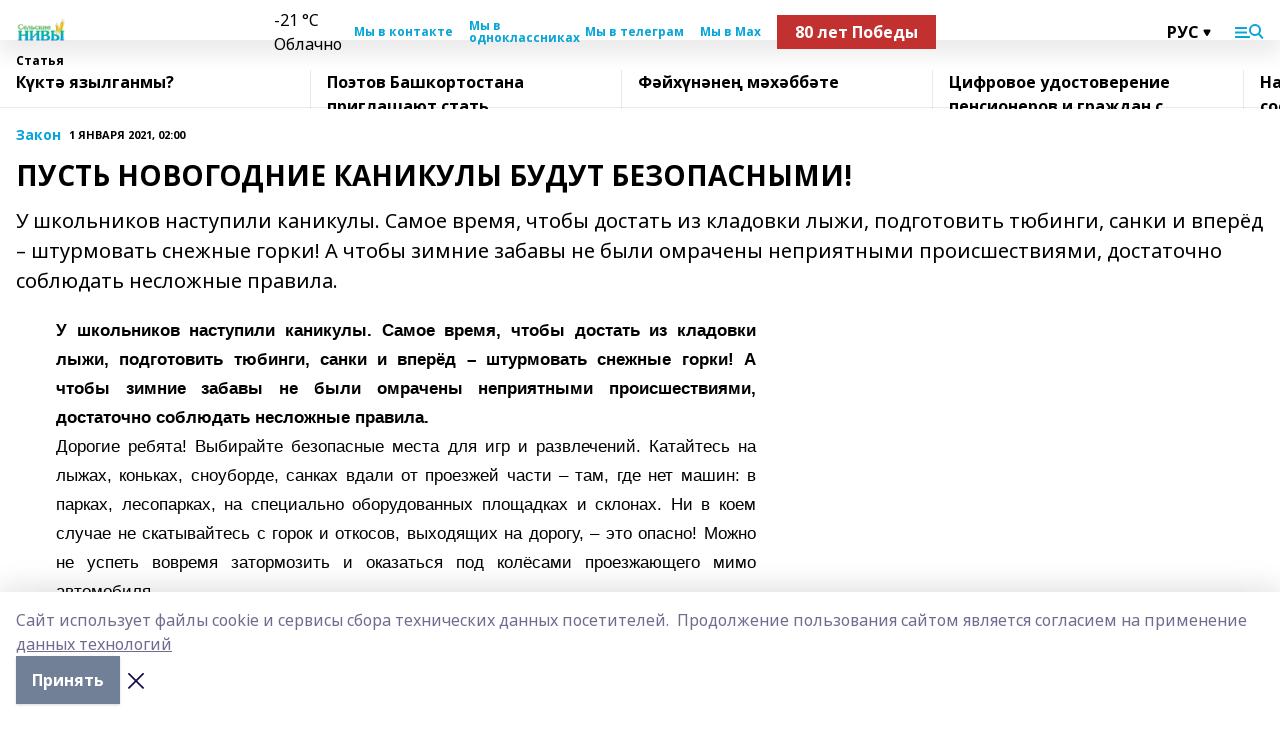

--- FILE ---
content_type: text/html; charset=utf-8
request_url: https://selnivi.ru/articles/zakon-i-poryadok/2021-01-01/pust-novogodnie-kanikuly-budut-bezopasnymi-229452
body_size: 26879
content:
<!doctype html>
<html data-n-head-ssr lang="ru" data-n-head="%7B%22lang%22:%7B%22ssr%22:%22ru%22%7D%7D">
  <head >
    <title>ПУСТЬ НОВОГОДНИЕ КАНИКУЛЫ БУДУТ БЕЗОПАСНЫМИ!</title><meta data-n-head="ssr" data-hid="google" name="google" content="notranslate"><meta data-n-head="ssr" data-hid="charset" charset="utf-8"><meta data-n-head="ssr" data-hid="og:image" property="og:image" content="https://api.bashinform.ru/attachments/b8ab6b69199723f7d69ed3444fe1d51c643192f2/store/d2ef30f9ba21460c24a546c4cf61de9adca51eb57065e80ad4d9bf041cd7/sn_png_logo.gif"><meta data-n-head="ssr" name="viewport" content="width=1300"><meta data-n-head="ssr" data-hid="og:url" property="og:url" content="https://selnivi.ru/articles/zakon-i-poryadok/2021-01-01/pust-novogodnie-kanikuly-budut-bezopasnymi-229452"><meta data-n-head="ssr" data-hid="og:type" property="og:type" content="article"><meta data-n-head="ssr" name="yandex-verification" content="e7a1d48bbec757b8"><meta data-n-head="ssr" name="zen-verification" content="IZsJB5mbYwjZBorKFLsUOBa5sTpctJg43F7poaAheI4Rk7YNB7lZxbmwEBiFUyyz"><meta data-n-head="ssr" name="google-site-verification" content="YtEBkSWgcQjDZb0rEn3fVU-vyGJcqaI8_k-jqJ_yqgQ"><meta data-n-head="ssr" data-hid="og:title" property="og:title" content="ПУСТЬ НОВОГОДНИЕ КАНИКУЛЫ БУДУТ БЕЗОПАСНЫМИ!"><meta data-n-head="ssr" data-hid="og:description" property="og:description" content="У школьников наступили каникулы. Самое время, чтобы достать из кладовки лыжи, подготовить тюбинги, санки и вперёд – штурмовать снежные горки! А чтобы зимние забавы не были омрачены неприятными происшествиями, достаточно соблюдать несложные правила."><meta data-n-head="ssr" data-hid="description" name="description" content="У школьников наступили каникулы. Самое время, чтобы достать из кладовки лыжи, подготовить тюбинги, санки и вперёд – штурмовать снежные горки! А чтобы зимние забавы не были омрачены неприятными происшествиями, достаточно соблюдать несложные правила."><link data-n-head="ssr" rel="icon" href="https://api.bashinform.ru/attachments/165129ff49d1ec2a296f689ce7dea622730a321f/store/1f9fbb670042babc0d86c3a8a511a35f48762d179c7400dd9ba39f574513/sn_png_logo.gif"><link data-n-head="ssr" rel="canonical" href="https://selnivi.ru/articles/zakon-i-poryadok/2021-01-01/pust-novogodnie-kanikuly-budut-bezopasnymi-229452"><link data-n-head="ssr" rel="preconnect" href="https://fonts.googleapis.com"><link data-n-head="ssr" rel="stylesheet" href="/fonts/noto-sans/index.css"><link data-n-head="ssr" rel="stylesheet" href="https://fonts.googleapis.com/css2?family=Noto+Serif:wght@400;700&amp;display=swap"><link data-n-head="ssr" rel="stylesheet" href="https://fonts.googleapis.com/css2?family=Inter:wght@400;600;700;900&amp;display=swap"><link data-n-head="ssr" rel="stylesheet" href="https://fonts.googleapis.com/css2?family=Montserrat:wght@400;700&amp;display=swap"><link data-n-head="ssr" rel="stylesheet" href="https://fonts.googleapis.com/css2?family=Pacifico&amp;display=swap"><style data-n-head="ssr">:root { --active-color: #08a5d8; }</style><script data-n-head="ssr" src="https://yastatic.net/pcode/adfox/loader.js" crossorigin="anonymous"></script><script data-n-head="ssr" src="https://vk.com/js/api/openapi.js" async></script><script data-n-head="ssr" src="https://widget.sparrow.ru/js/embed.js" async></script><script data-n-head="ssr" src="//web.webpushs.com/js/push/20502dbd71af4084d513347eec523970_1.js" async></script><script data-n-head="ssr" src="https://yandex.ru/ads/system/header-bidding.js" async></script><script data-n-head="ssr" src="https://ads.digitalcaramel.com/js/bashinform.ru.js" type="text/javascript"></script><script data-n-head="ssr">window.yaContextCb = window.yaContextCb || []</script><script data-n-head="ssr" src="https://yandex.ru/ads/system/context.js" async></script><script data-n-head="ssr" type="application/ld+json">{
            "@context": "https://schema.org",
            "@type": "NewsArticle",
            "mainEntityOfPage": {
              "@type": "WebPage",
              "@id": "https://selnivi.ru/articles/zakon-i-poryadok/2021-01-01/pust-novogodnie-kanikuly-budut-bezopasnymi-229452"
            },
            "headline" : "ПУСТЬ НОВОГОДНИЕ КАНИКУЛЫ БУДУТ БЕЗОПАСНЫМИ!",
            "image": [
              "https://api.bashinform.ru/attachments/b8ab6b69199723f7d69ed3444fe1d51c643192f2/store/d2ef30f9ba21460c24a546c4cf61de9adca51eb57065e80ad4d9bf041cd7/sn_png_logo.gif"
            ],
            "datePublished": "2021-01-01T02:00:00.000+05:00",
            "author": [],
            "publisher": {
              "@type": "Organization",
              "name": "Сельские нивы",
              "logo": {
                "@type": "ImageObject",
                "url": "https://api.bashinform.ru/attachments/b8ab6b69199723f7d69ed3444fe1d51c643192f2/store/d2ef30f9ba21460c24a546c4cf61de9adca51eb57065e80ad4d9bf041cd7/sn_png_logo.gif"
              }
            },
            "description": "У школьников наступили каникулы. Самое время, чтобы достать из кладовки лыжи, подготовить тюбинги, санки и вперёд – штурмовать снежные горки! А чтобы зимние забавы не были омрачены неприятными происшествиями, достаточно соблюдать несложные правила."
          }</script><link rel="preload" href="/_nuxt/274f3bb.js" as="script"><link rel="preload" href="/_nuxt/622ad3e.js" as="script"><link rel="preload" href="/_nuxt/ee7430d.js" as="script"><link rel="preload" href="/_nuxt/f52d687.js" as="script"><link rel="preload" href="/_nuxt/b3945eb.js" as="script"><link rel="preload" href="/_nuxt/1f4701a.js" as="script"><link rel="preload" href="/_nuxt/bb7a823.js" as="script"><link rel="preload" href="/_nuxt/61cd1ad.js" as="script"><link rel="preload" href="/_nuxt/3795d03.js" as="script"><link rel="preload" href="/_nuxt/9842943.js" as="script"><style data-vue-ssr-id="02097838:0 0211d3d2:0 7e56e4e3:0 78c231fa:0 2b202313:0 3ba5510c:0 7deb7420:0 7501b878:0 67a80222:0 01f9c408:0 f11faff8:0 01b9542b:0 74a8f3db:0 fd82e6f0:0 69552a97:0 2bc4b7f8:0 67baf181:0 a473ccf0:0 3eb3f9ae:0 0684d134:0 7eba589d:0 77d4baa4:0 44e53ad8:0 d15e8f64:0">.fade-enter,.fade-leave-to{opacity:0}.fade-enter-active,.fade-leave-active{transition:opacity .2s ease}.fade-up-enter-active,.fade-up-leave-active{transition:all .35s}.fade-up-enter,.fade-up-leave-to{opacity:0;transform:translateY(-20px)}.rubric-date{display:flex;align-items:flex-end;margin-bottom:1rem}.cm-rubric{font-weight:700;font-size:14px;margin-right:.5rem;color:var(--active-color)}.cm-date{font-size:11px;text-transform:uppercase;font-weight:700}.cm-story{font-weight:700;font-size:14px;margin-left:.5rem;margin-right:.5rem;color:var(--active-color)}.serif-text{font-family:Noto Serif,serif;line-height:1.65;font-size:17px}.bg-img{background-size:cover;background-position:50%;height:0;position:relative;background-color:#e2e2e2;padding-bottom:56%;>img{position:absolute;left:0;top:0;width:100%;height:100%;-o-object-fit:cover;object-fit:cover;-o-object-position:center;object-position:center}}.btn{--text-opacity:1;color:#fff;color:rgba(255,255,255,var(--text-opacity));text-align:center;padding-top:1.5rem;padding-bottom:1.5rem;font-weight:700;cursor:pointer;margin-top:2rem;border-radius:8px;font-size:20px;background:var(--active-color)}.checkbox{border-radius:.5rem;border-width:1px;margin-right:1.25rem;cursor:pointer;border-color:#e9e9eb;width:32px;height:32px}.checkbox.__active{background:var(--active-color) 50% no-repeat url([data-uri]);border-color:var(--active-color)}.h1{margin-top:1rem;margin-bottom:1.5rem;font-weight:700;line-height:1.07;font-size:32px}.all-matters{text-align:center;cursor:pointer;padding-top:1.5rem;padding-bottom:1.5rem;font-weight:700;margin-bottom:2rem;border-radius:8px;background:#f5f5f5;font-size:20px}.all-matters.__small{padding-top:.75rem;padding-bottom:.75rem;margin-top:1.5rem;font-size:14px;border-radius:4px}[data-desktop]{.rubric-date{margin-bottom:1.25rem}.h1{font-size:46px;margin-top:1.5rem;margin-bottom:1.5rem}section.cols{display:grid;margin-left:58px;grid-gap:16px;grid-template-columns:816px 42px 300px}section.list-cols{display:grid;grid-gap:40px;grid-template-columns:1fr 300px}.matter-grid{display:flex;flex-wrap:wrap;margin-right:-16px}.top-sticky{position:-webkit-sticky;position:sticky;top:48px}.top-sticky.local{top:56px}.top-sticky.ig{top:86px}.top-sticky-matter{position:-webkit-sticky;position:sticky;z-index:1;top:102px}.top-sticky-matter.local{top:110px}.top-sticky-matter.ig{top:140px}}.search-form{display:flex;border-bottom-width:1px;--border-opacity:1;border-color:#fff;border-color:rgba(255,255,255,var(--border-opacity));padding-bottom:.75rem;justify-content:space-between;align-items:center;--text-opacity:1;color:#fff;color:rgba(255,255,255,var(--text-opacity));.reset{cursor:pointer;opacity:.5;display:block}input{background-color:transparent;border-style:none;--text-opacity:1;color:#fff;color:rgba(255,255,255,var(--text-opacity));outline:2px solid transparent;outline-offset:2px;width:66.666667%;font-size:20px}input::-moz-placeholder{color:hsla(0,0%,100%,.18824)}input:-ms-input-placeholder{color:hsla(0,0%,100%,.18824)}input::placeholder{color:hsla(0,0%,100%,.18824)}}[data-desktop] .search-form{width:820px;button{border-radius:.25rem;font-weight:700;padding:.5rem 1.5rem;cursor:pointer;--text-opacity:1;color:#fff;color:rgba(255,255,255,var(--text-opacity));font-size:22px;background:var(--active-color)}input{font-size:28px}.reset{margin-right:2rem;margin-left:auto}}html.locked{overflow:hidden}html{body{letter-spacing:-.03em;font-family:Noto Sans,sans-serif;line-height:1.19;font-size:14px}ol,ul{margin-left:2rem;margin-bottom:1rem;li{margin-bottom:.5rem}}ol{list-style-type:decimal}ul{list-style-type:disc}a{cursor:pointer;color:inherit}iframe,img,object,video{max-width:100%}}.container{padding-left:16px;padding-right:16px}[data-desktop]{min-width:1250px;.container{margin-left:auto;margin-right:auto;padding-left:0;padding-right:0;width:1250px}}
/*! normalize.css v8.0.1 | MIT License | github.com/necolas/normalize.css */html{line-height:1.15;-webkit-text-size-adjust:100%}body{margin:0}main{display:block}h1{font-size:2em;margin:.67em 0}hr{box-sizing:content-box;height:0;overflow:visible}pre{font-family:monospace,monospace;font-size:1em}a{background-color:transparent}abbr[title]{border-bottom:none;text-decoration:underline;-webkit-text-decoration:underline dotted;text-decoration:underline dotted}b,strong{font-weight:bolder}code,kbd,samp{font-family:monospace,monospace;font-size:1em}small{font-size:80%}sub,sup{font-size:75%;line-height:0;position:relative;vertical-align:baseline}sub{bottom:-.25em}sup{top:-.5em}img{border-style:none}button,input,optgroup,select,textarea{font-family:inherit;font-size:100%;line-height:1.15;margin:0}button,input{overflow:visible}button,select{text-transform:none}[type=button],[type=reset],[type=submit],button{-webkit-appearance:button}[type=button]::-moz-focus-inner,[type=reset]::-moz-focus-inner,[type=submit]::-moz-focus-inner,button::-moz-focus-inner{border-style:none;padding:0}[type=button]:-moz-focusring,[type=reset]:-moz-focusring,[type=submit]:-moz-focusring,button:-moz-focusring{outline:1px dotted ButtonText}fieldset{padding:.35em .75em .625em}legend{box-sizing:border-box;color:inherit;display:table;max-width:100%;padding:0;white-space:normal}progress{vertical-align:baseline}textarea{overflow:auto}[type=checkbox],[type=radio]{box-sizing:border-box;padding:0}[type=number]::-webkit-inner-spin-button,[type=number]::-webkit-outer-spin-button{height:auto}[type=search]{-webkit-appearance:textfield;outline-offset:-2px}[type=search]::-webkit-search-decoration{-webkit-appearance:none}::-webkit-file-upload-button{-webkit-appearance:button;font:inherit}details{display:block}summary{display:list-item}[hidden],template{display:none}blockquote,dd,dl,figure,h1,h2,h3,h4,h5,h6,hr,p,pre{margin:0}button{background-color:transparent;background-image:none}button:focus{outline:1px dotted;outline:5px auto -webkit-focus-ring-color}fieldset,ol,ul{margin:0;padding:0}ol,ul{list-style:none}html{font-family:Noto Sans,sans-serif;line-height:1.5}*,:after,:before{box-sizing:border-box;border:0 solid #e2e8f0}hr{border-top-width:1px}img{border-style:solid}textarea{resize:vertical}input::-moz-placeholder,textarea::-moz-placeholder{color:#a0aec0}input:-ms-input-placeholder,textarea:-ms-input-placeholder{color:#a0aec0}input::placeholder,textarea::placeholder{color:#a0aec0}[role=button],button{cursor:pointer}table{border-collapse:collapse}h1,h2,h3,h4,h5,h6{font-size:inherit;font-weight:inherit}a{color:inherit;text-decoration:inherit}button,input,optgroup,select,textarea{padding:0;line-height:inherit;color:inherit}code,kbd,pre,samp{font-family:Menlo,Monaco,Consolas,"Liberation Mono","Courier New",monospace}audio,canvas,embed,iframe,img,object,svg,video{display:block;vertical-align:middle}img,video{max-width:100%;height:auto}.appearance-none{-webkit-appearance:none;-moz-appearance:none;appearance:none}.bg-transparent{background-color:transparent}.bg-black{--bg-opacity:1;background-color:#000;background-color:rgba(0,0,0,var(--bg-opacity))}.bg-white{--bg-opacity:1;background-color:#fff;background-color:rgba(255,255,255,var(--bg-opacity))}.bg-gray-200{--bg-opacity:1;background-color:#edf2f7;background-color:rgba(237,242,247,var(--bg-opacity))}.bg-center{background-position:50%}.bg-top{background-position:top}.bg-no-repeat{background-repeat:no-repeat}.bg-cover{background-size:cover}.bg-contain{background-size:contain}.border-collapse{border-collapse:collapse}.border-black{--border-opacity:1;border-color:#000;border-color:rgba(0,0,0,var(--border-opacity))}.border-blue-400{--border-opacity:1;border-color:#63b3ed;border-color:rgba(99,179,237,var(--border-opacity))}.rounded{border-radius:.25rem}.rounded-lg{border-radius:.5rem}.rounded-full{border-radius:9999px}.border-none{border-style:none}.border-2{border-width:2px}.border-4{border-width:4px}.border{border-width:1px}.border-t-0{border-top-width:0}.border-t{border-top-width:1px}.border-b{border-bottom-width:1px}.cursor-pointer{cursor:pointer}.block{display:block}.inline-block{display:inline-block}.flex{display:flex}.table{display:table}.grid{display:grid}.hidden{display:none}.flex-col{flex-direction:column}.flex-wrap{flex-wrap:wrap}.flex-no-wrap{flex-wrap:nowrap}.items-center{align-items:center}.justify-center{justify-content:center}.justify-between{justify-content:space-between}.flex-grow-0{flex-grow:0}.flex-shrink-0{flex-shrink:0}.order-first{order:-9999}.order-last{order:9999}.font-sans{font-family:Noto Sans,sans-serif}.font-serif{font-family:Noto Serif,serif}.font-medium{font-weight:500}.font-semibold{font-weight:600}.font-bold{font-weight:700}.h-3{height:.75rem}.h-6{height:1.5rem}.h-12{height:3rem}.h-auto{height:auto}.h-full{height:100%}.text-xs{font-size:11px}.text-sm{font-size:12px}.text-base{font-size:14px}.text-lg{font-size:16px}.text-xl{font-size:18px}.text-2xl{font-size:21px}.text-3xl{font-size:30px}.text-4xl{font-size:46px}.leading-6{line-height:1.5rem}.leading-none{line-height:1}.leading-tight{line-height:1.07}.leading-snug{line-height:1.125}.m-0{margin:0}.my-0{margin-top:0;margin-bottom:0}.mx-0{margin-left:0;margin-right:0}.mx-1{margin-left:.25rem;margin-right:.25rem}.mx-2{margin-left:.5rem;margin-right:.5rem}.my-4{margin-top:1rem;margin-bottom:1rem}.mx-4{margin-left:1rem;margin-right:1rem}.my-5{margin-top:1.25rem;margin-bottom:1.25rem}.mx-5{margin-left:1.25rem;margin-right:1.25rem}.my-6{margin-top:1.5rem;margin-bottom:1.5rem}.my-8{margin-top:2rem;margin-bottom:2rem}.mx-auto{margin-left:auto;margin-right:auto}.-mx-3{margin-left:-.75rem;margin-right:-.75rem}.-my-4{margin-top:-1rem;margin-bottom:-1rem}.mt-0{margin-top:0}.mr-0{margin-right:0}.mb-0{margin-bottom:0}.ml-0{margin-left:0}.mt-1{margin-top:.25rem}.mr-1{margin-right:.25rem}.mb-1{margin-bottom:.25rem}.ml-1{margin-left:.25rem}.mt-2{margin-top:.5rem}.mr-2{margin-right:.5rem}.mb-2{margin-bottom:.5rem}.ml-2{margin-left:.5rem}.mt-3{margin-top:.75rem}.mr-3{margin-right:.75rem}.mb-3{margin-bottom:.75rem}.mt-4{margin-top:1rem}.mr-4{margin-right:1rem}.mb-4{margin-bottom:1rem}.ml-4{margin-left:1rem}.mt-5{margin-top:1.25rem}.mr-5{margin-right:1.25rem}.mb-5{margin-bottom:1.25rem}.mt-6{margin-top:1.5rem}.mr-6{margin-right:1.5rem}.mb-6{margin-bottom:1.5rem}.mt-8{margin-top:2rem}.mr-8{margin-right:2rem}.mb-8{margin-bottom:2rem}.ml-8{margin-left:2rem}.mt-10{margin-top:2.5rem}.ml-10{margin-left:2.5rem}.mt-12{margin-top:3rem}.mb-12{margin-bottom:3rem}.mt-16{margin-top:4rem}.mb-16{margin-bottom:4rem}.mr-20{margin-right:5rem}.mr-auto{margin-right:auto}.ml-auto{margin-left:auto}.mt-px{margin-top:1px}.-mt-2{margin-top:-.5rem}.max-w-none{max-width:none}.max-w-full{max-width:100%}.object-contain{-o-object-fit:contain;object-fit:contain}.object-cover{-o-object-fit:cover;object-fit:cover}.object-center{-o-object-position:center;object-position:center}.opacity-0{opacity:0}.opacity-50{opacity:.5}.outline-none{outline:2px solid transparent;outline-offset:2px}.overflow-auto{overflow:auto}.overflow-hidden{overflow:hidden}.overflow-visible{overflow:visible}.p-0{padding:0}.p-2{padding:.5rem}.p-3{padding:.75rem}.p-4{padding:1rem}.p-8{padding:2rem}.px-0{padding-left:0;padding-right:0}.py-1{padding-top:.25rem;padding-bottom:.25rem}.px-1{padding-left:.25rem;padding-right:.25rem}.py-2{padding-top:.5rem;padding-bottom:.5rem}.px-2{padding-left:.5rem;padding-right:.5rem}.py-3{padding-top:.75rem;padding-bottom:.75rem}.px-3{padding-left:.75rem;padding-right:.75rem}.py-4{padding-top:1rem;padding-bottom:1rem}.px-4{padding-left:1rem;padding-right:1rem}.px-5{padding-left:1.25rem;padding-right:1.25rem}.px-6{padding-left:1.5rem;padding-right:1.5rem}.py-8{padding-top:2rem;padding-bottom:2rem}.py-10{padding-top:2.5rem;padding-bottom:2.5rem}.pt-0{padding-top:0}.pr-0{padding-right:0}.pb-0{padding-bottom:0}.pt-1{padding-top:.25rem}.pt-2{padding-top:.5rem}.pb-2{padding-bottom:.5rem}.pl-2{padding-left:.5rem}.pt-3{padding-top:.75rem}.pb-3{padding-bottom:.75rem}.pt-4{padding-top:1rem}.pr-4{padding-right:1rem}.pb-4{padding-bottom:1rem}.pl-4{padding-left:1rem}.pt-5{padding-top:1.25rem}.pr-5{padding-right:1.25rem}.pb-5{padding-bottom:1.25rem}.pl-5{padding-left:1.25rem}.pt-6{padding-top:1.5rem}.pb-6{padding-bottom:1.5rem}.pl-6{padding-left:1.5rem}.pt-8{padding-top:2rem}.pb-8{padding-bottom:2rem}.pr-10{padding-right:2.5rem}.pb-12{padding-bottom:3rem}.pl-12{padding-left:3rem}.pb-16{padding-bottom:4rem}.pointer-events-none{pointer-events:none}.fixed{position:fixed}.absolute{position:absolute}.relative{position:relative}.sticky{position:-webkit-sticky;position:sticky}.top-0{top:0}.right-0{right:0}.bottom-0{bottom:0}.left-0{left:0}.left-auto{left:auto}.shadow{box-shadow:0 1px 3px 0 rgba(0,0,0,.1),0 1px 2px 0 rgba(0,0,0,.06)}.shadow-none{box-shadow:none}.text-center{text-align:center}.text-right{text-align:right}.text-transparent{color:transparent}.text-black{--text-opacity:1;color:#000;color:rgba(0,0,0,var(--text-opacity))}.text-white{--text-opacity:1;color:#fff;color:rgba(255,255,255,var(--text-opacity))}.text-gray-600{--text-opacity:1;color:#718096;color:rgba(113,128,150,var(--text-opacity))}.text-gray-700{--text-opacity:1;color:#4a5568;color:rgba(74,85,104,var(--text-opacity))}.uppercase{text-transform:uppercase}.underline{text-decoration:underline}.tracking-tight{letter-spacing:-.05em}.select-none{-webkit-user-select:none;-moz-user-select:none;-ms-user-select:none;user-select:none}.select-all{-webkit-user-select:all;-moz-user-select:all;-ms-user-select:all;user-select:all}.visible{visibility:visible}.invisible{visibility:hidden}.whitespace-no-wrap{white-space:nowrap}.w-3{width:.75rem}.w-auto{width:auto}.w-1\/3{width:33.333333%}.w-full{width:100%}.z-20{z-index:20}.z-50{z-index:50}.gap-1{grid-gap:.25rem;gap:.25rem}.gap-2{grid-gap:.5rem;gap:.5rem}.gap-3{grid-gap:.75rem;gap:.75rem}.gap-4{grid-gap:1rem;gap:1rem}.gap-5{grid-gap:1.25rem;gap:1.25rem}.gap-6{grid-gap:1.5rem;gap:1.5rem}.gap-8{grid-gap:2rem;gap:2rem}.gap-10{grid-gap:2.5rem;gap:2.5rem}.grid-cols-1{grid-template-columns:repeat(1,minmax(0,1fr))}.grid-cols-2{grid-template-columns:repeat(2,minmax(0,1fr))}.grid-cols-3{grid-template-columns:repeat(3,minmax(0,1fr))}.grid-cols-4{grid-template-columns:repeat(4,minmax(0,1fr))}.grid-cols-5{grid-template-columns:repeat(5,minmax(0,1fr))}.transform{--transform-translate-x:0;--transform-translate-y:0;--transform-rotate:0;--transform-skew-x:0;--transform-skew-y:0;--transform-scale-x:1;--transform-scale-y:1;transform:translateX(var(--transform-translate-x)) translateY(var(--transform-translate-y)) rotate(var(--transform-rotate)) skewX(var(--transform-skew-x)) skewY(var(--transform-skew-y)) scaleX(var(--transform-scale-x)) scaleY(var(--transform-scale-y))}.transition-all{transition-property:all}.transition{transition-property:background-color,border-color,color,fill,stroke,opacity,box-shadow,transform}@-webkit-keyframes spin{to{transform:rotate(1turn)}}@keyframes spin{to{transform:rotate(1turn)}}@-webkit-keyframes ping{75%,to{transform:scale(2);opacity:0}}@keyframes ping{75%,to{transform:scale(2);opacity:0}}@-webkit-keyframes pulse{50%{opacity:.5}}@keyframes pulse{50%{opacity:.5}}@-webkit-keyframes bounce{0%,to{transform:translateY(-25%);-webkit-animation-timing-function:cubic-bezier(.8,0,1,1);animation-timing-function:cubic-bezier(.8,0,1,1)}50%{transform:none;-webkit-animation-timing-function:cubic-bezier(0,0,.2,1);animation-timing-function:cubic-bezier(0,0,.2,1)}}@keyframes bounce{0%,to{transform:translateY(-25%);-webkit-animation-timing-function:cubic-bezier(.8,0,1,1);animation-timing-function:cubic-bezier(.8,0,1,1)}50%{transform:none;-webkit-animation-timing-function:cubic-bezier(0,0,.2,1);animation-timing-function:cubic-bezier(0,0,.2,1)}}
.nuxt-progress{position:fixed;top:0;left:0;right:0;height:2px;width:0;opacity:1;transition:width .1s,opacity .4s;background-color:var(--active-color);z-index:999999}.nuxt-progress.nuxt-progress-notransition{transition:none}.nuxt-progress-failed{background-color:red}
.page_1iNBq{position:relative;min-height:65vh}[data-desktop]{.topBanner_Im5IM{margin-left:auto;margin-right:auto;width:1256px}}
.bnr_2VvRX{margin-left:auto;margin-right:auto;width:300px}.bnr_2VvRX:not(:empty){margin-bottom:1rem}.bnrContainer_1ho9N.mb-0 .bnr_2VvRX{margin-bottom:0}[data-desktop]{.bnr_2VvRX{width:auto;margin-left:0;margin-right:0}}
.topline-container[data-v-7682f57c]{position:-webkit-sticky;position:sticky;top:0;z-index:10}.bottom-menu[data-v-7682f57c]{--bg-opacity:1;background-color:#fff;background-color:rgba(255,255,255,var(--bg-opacity));height:45px;box-shadow:0 15px 20px rgba(0,0,0,.08)}.bottom-menu.__dark[data-v-7682f57c]{--bg-opacity:1;background-color:#000;background-color:rgba(0,0,0,var(--bg-opacity));.bottom-menu-link{--text-opacity:1;color:#fff;color:rgba(255,255,255,var(--text-opacity))}.bottom-menu-link:hover{color:var(--active-color)}}.bottom-menu-links[data-v-7682f57c]{display:flex;overflow:auto;grid-gap:1rem;gap:1rem;padding-top:1rem;padding-bottom:1rem;scrollbar-width:none}.bottom-menu-links[data-v-7682f57c]::-webkit-scrollbar{display:none}.bottom-menu-link[data-v-7682f57c]{white-space:nowrap;font-weight:700}.bottom-menu-link[data-v-7682f57c]:hover{color:var(--active-color)}
.topline_KUXuM{--bg-opacity:1;background-color:#fff;background-color:rgba(255,255,255,var(--bg-opacity));padding-top:.5rem;padding-bottom:.5rem;position:relative;box-shadow:0 15px 20px rgba(0,0,0,.08);height:40px;z-index:1}.topline_KUXuM.__dark_3HDH5{--bg-opacity:1;background-color:#000;background-color:rgba(0,0,0,var(--bg-opacity))}[data-desktop]{.topline_KUXuM{height:50px}}
.container_3LUUG{display:flex;align-items:center;justify-content:space-between}.container_3LUUG.__dark_AMgBk{.logo_1geVj{--text-opacity:1;color:#fff;color:rgba(255,255,255,var(--text-opacity))}.menu-trigger_2_P72{--bg-opacity:1;background-color:#fff;background-color:rgba(255,255,255,var(--bg-opacity))}.lang_107ai,.topline-item_1BCyx{--text-opacity:1;color:#fff;color:rgba(255,255,255,var(--text-opacity))}.lang_107ai{background-image:url([data-uri])}}.lang_107ai{margin-left:auto;margin-right:1.25rem;padding-right:1rem;padding-left:.5rem;cursor:pointer;display:flex;align-items:center;font-weight:700;-webkit-appearance:none;-moz-appearance:none;appearance:none;outline:2px solid transparent;outline-offset:2px;text-transform:uppercase;background:no-repeat url([data-uri]) calc(100% - 3px) 50%}.logo-img_9ttWw{max-height:30px}.logo-text_Gwlnp{white-space:nowrap;font-family:Pacifico,serif;font-size:24px;line-height:.9;color:var(--active-color)}.menu-trigger_2_P72{cursor:pointer;width:30px;height:24px;background:var(--active-color);-webkit-mask:no-repeat url(/_nuxt/img/menu.cffb7c4.svg) center;mask:no-repeat url(/_nuxt/img/menu.cffb7c4.svg) center}.menu-trigger_2_P72.__cross_3NUSb{-webkit-mask-image:url([data-uri]);mask-image:url([data-uri])}.topline-item_1BCyx{font-weight:700;line-height:1;margin-right:16px}.topline-item_1BCyx,.topline-item_1BCyx.blue_1SDgs,.topline-item_1BCyx.red_1EmKm{--text-opacity:1;color:#fff;color:rgba(255,255,255,var(--text-opacity))}.topline-item_1BCyx.blue_1SDgs,.topline-item_1BCyx.red_1EmKm{padding:9px 18px;background:#8bb1d4}.topline-item_1BCyx.red_1EmKm{background:#c23030}.topline-item_1BCyx.default_3xuLv{font-size:12px;color:var(--active-color);max-width:100px}[data-desktop]{.logo-img_9ttWw{max-height:40px}.logo-text_Gwlnp{position:relative;top:-3px;font-size:36px}.slogan-desktop_2LraR{font-size:11px;margin-left:2.5rem;font-weight:700;text-transform:uppercase;color:#5e6a70}.lang_107ai{margin-left:0}}
.weather[data-v-f75b9a02]{display:flex;align-items:center;.icon{border-radius:9999px;margin-right:.5rem;background:var(--active-color) no-repeat 50%/11px;width:18px;height:18px}.clear{background-image:url(/_nuxt/img/clear.504a39c.svg)}.clouds{background-image:url(/_nuxt/img/clouds.35bb1b1.svg)}.few_clouds{background-image:url(/_nuxt/img/few_clouds.849e8ce.svg)}.rain{background-image:url(/_nuxt/img/rain.fa221cc.svg)}.snow{background-image:url(/_nuxt/img/snow.3971728.svg)}.thunderstorm_w_rain{background-image:url(/_nuxt/img/thunderstorm_w_rain.f4f5bf2.svg)}.thunderstorm{background-image:url(/_nuxt/img/thunderstorm.bbf00c1.svg)}.text{font-size:12px;font-weight:700;line-height:1;color:rgba(0,0,0,.9)}}.__dark.weather .text[data-v-f75b9a02]{--text-opacity:1;color:#fff;color:rgba(255,255,255,var(--text-opacity))}
.block_35WEi{position:-webkit-sticky;position:sticky;left:0;width:100%;padding-top:.75rem;padding-bottom:.75rem;--bg-opacity:1;background-color:#fff;background-color:rgba(255,255,255,var(--bg-opacity));--text-opacity:1;color:#000;color:rgba(0,0,0,var(--text-opacity));height:68px;z-index:8;border-bottom:1px solid rgba(0,0,0,.08235)}.block_35WEi.invisible_3bwn4{visibility:hidden}.block_35WEi.local_2u9p8,.block_35WEi.local_ext_2mSQw{top:40px}.block_35WEi.local_2u9p8.has_bottom_items_u0rcZ,.block_35WEi.local_ext_2mSQw.has_bottom_items_u0rcZ{top:85px}.block_35WEi.ig_3ld7e{top:50px}.block_35WEi.ig_3ld7e.has_bottom_items_u0rcZ{top:95px}.block_35WEi.bi_3BhQ1,.block_35WEi.bi_ext_1Yp6j{top:49px}.block_35WEi.bi_3BhQ1.has_bottom_items_u0rcZ,.block_35WEi.bi_ext_1Yp6j.has_bottom_items_u0rcZ{top:94px}.block_35WEi.red_wPGsU{background:#fdf3f3;.blockTitle_1BF2P{color:#d65a47}}.block_35WEi.blue_2AJX7{background:#e6ecf2;.blockTitle_1BF2P{color:#8bb1d4}}.block_35WEi{.loading_1RKbb{height:1.5rem;margin:0 auto}}.blockTitle_1BF2P{font-weight:700;font-size:12px;margin-bottom:.25rem;display:inline-block;overflow:hidden;max-height:1.2em;display:-webkit-box;-webkit-line-clamp:1;-webkit-box-orient:vertical;text-overflow:ellipsis}.items_2XU71{display:flex;overflow:auto;margin-left:-16px;margin-right:-16px;padding-left:16px;padding-right:16px}.items_2XU71::-webkit-scrollbar{display:none}.item_KFfAv{flex-shrink:0;flex-grow:0;padding-right:1rem;margin-right:1rem;font-weight:700;overflow:hidden;width:295px;max-height:2.4em;border-right:1px solid rgba(0,0,0,.08235);display:-webkit-box;-webkit-line-clamp:2;-webkit-box-orient:vertical;text-overflow:ellipsis}.item_KFfAv:hover{opacity:.75}[data-desktop]{.block_35WEi{height:54px}.block_35WEi.local_2u9p8,.block_35WEi.local_ext_2mSQw{top:50px}.block_35WEi.local_2u9p8.has_bottom_items_u0rcZ,.block_35WEi.local_ext_2mSQw.has_bottom_items_u0rcZ{top:95px}.block_35WEi.ig_3ld7e{top:80px}.block_35WEi.ig_3ld7e.has_bottom_items_u0rcZ{top:125px}.block_35WEi.bi_3BhQ1,.block_35WEi.bi_ext_1Yp6j{top:42px}.block_35WEi.bi_3BhQ1.has_bottom_items_u0rcZ,.block_35WEi.bi_ext_1Yp6j.has_bottom_items_u0rcZ{top:87px}.block_35WEi.image_3yONs{.prev_1cQoq{background-image:url([data-uri])}.next_827zB{background-image:url([data-uri])}}.wrapper_TrcU4{display:grid;grid-template-columns:240px calc(100% - 320px)}.next_827zB,.prev_1cQoq{position:absolute;cursor:pointer;width:24px;height:24px;top:4px;left:210px;background:url([data-uri])}.next_827zB{left:auto;right:15px;background:url([data-uri])}.blockTitle_1BF2P{font-size:18px;padding-right:2.5rem;margin-right:0;max-height:2.4em;-webkit-line-clamp:2}.items_2XU71{margin-left:0;padding-left:0;-ms-scroll-snap-type:x mandatory;scroll-snap-type:x mandatory;scroll-behavior:smooth;scrollbar-width:none}.item_KFfAv,.items_2XU71{margin-right:0;padding-right:0}.item_KFfAv{padding-left:1.25rem;scroll-snap-align:start;width:310px;border-left:1px solid rgba(0,0,0,.08235);border-right:none}}
@-webkit-keyframes rotate-data-v-8cdd8c10{0%{transform:rotate(0)}to{transform:rotate(1turn)}}@keyframes rotate-data-v-8cdd8c10{0%{transform:rotate(0)}to{transform:rotate(1turn)}}.component[data-v-8cdd8c10]{height:3rem;margin-top:1.5rem;margin-bottom:1.5rem;display:flex;justify-content:center;align-items:center;span{height:100%;width:4rem;background:no-repeat url(/_nuxt/img/loading.dd38236.svg) 50%/contain;-webkit-animation:rotate-data-v-8cdd8c10 .8s infinite;animation:rotate-data-v-8cdd8c10 .8s infinite}}
.promo_ZrQsB{text-align:center;display:block;--text-opacity:1;color:#fff;color:rgba(255,255,255,var(--text-opacity));font-weight:500;font-size:16px;line-height:1;position:relative;z-index:1;background:#d65a47;padding:6px 20px}[data-desktop]{.promo_ZrQsB{margin-left:auto;margin-right:auto;font-size:18px;padding:12px 40px}}
.feedTriggerMobile_1uP3h{text-align:center;width:100%;left:0;bottom:0;padding:1rem;color:#000;color:rgba(0,0,0,var(--text-opacity));background:#e7e7e7;filter:drop-shadow(0 -10px 30px rgba(0,0,0,.4))}.feedTriggerMobile_1uP3h,[data-desktop] .feedTriggerDesktop_eR1zC{position:fixed;font-weight:700;--text-opacity:1;z-index:8}[data-desktop] .feedTriggerDesktop_eR1zC{color:#fff;color:rgba(255,255,255,var(--text-opacity));cursor:pointer;padding:1rem 1rem 1rem 1.5rem;display:flex;align-items:center;justify-content:space-between;width:auto;font-size:28px;right:20px;bottom:20px;line-height:.85;background:var(--active-color);.new_36fkO{--bg-opacity:1;background-color:#fff;background-color:rgba(255,255,255,var(--bg-opacity));font-size:18px;padding:.25rem .5rem;margin-left:1rem;color:var(--active-color)}}
.noindex_1PbKm{display:block}.rubricDate_XPC5P{display:flex;margin-bottom:1rem;align-items:center;flex-wrap:wrap;grid-row-gap:.5rem;row-gap:.5rem}[data-desktop]{.rubricDate_XPC5P{margin-left:58px}.noindex_1PbKm,.pollContainer_25rgc{margin-left:40px}.noindex_1PbKm{width:700px}}
.h1_fQcc_{margin-top:0;margin-bottom:1rem;font-size:28px}.bigLead_37UJd{margin-bottom:1.25rem;font-size:20px}[data-desktop]{.h1_fQcc_{margin-bottom:1.25rem;margin-top:0;font-size:40px}.bigLead_37UJd{font-size:21px;margin-bottom:2rem}.smallLead_3mYo6{font-size:21px;font-weight:500}.leadImg_n0Xok{display:grid;grid-gap:2rem;gap:2rem;margin-bottom:2rem;grid-template-columns:repeat(2,minmax(0,1fr));margin-left:40px;width:700px}}
.partner[data-v-73e20f19]{margin-top:1rem;margin-bottom:1rem;color:rgba(0,0,0,.31373)}
.block_1h4f8{margin-bottom:1.5rem}[data-desktop] .block_1h4f8{margin-bottom:2rem}
.paragraph[data-v-7a4bd814]{a{color:var(--active-color)}p{margin-bottom:1.5rem}ol,ul{margin-left:2rem;margin-bottom:1rem;li{margin-bottom:.5rem}}ol{list-style-type:decimal}ul{list-style-type:disc}.question{font-weight:700;font-size:21px;line-height:1.43}.answer:before,.question:before{content:"— "}h2,h3,h4{font-weight:700;margin-bottom:1.5rem;line-height:1.07;font-family:Noto Sans,sans-serif}h2{font-size:30px}h3{font-size:21px}h4{font-size:18px}blockquote{padding-top:1rem;padding-bottom:1rem;margin-bottom:1rem;font-weight:700;font-family:Noto Sans,sans-serif;border-top:6px solid var(--active-color);border-bottom:6px solid var(--active-color);font-size:19px;line-height:1.15}.table-wrapper{overflow:auto}table{border-collapse:collapse;margin-top:1rem;margin-bottom:1rem;min-width:100%;td{padding:.75rem .5rem;border-width:1px}p{margin:0}}}
.readus_3o8ag{margin-bottom:1.5rem;font-weight:700;font-size:16px}.subscribeButton_2yILe{font-weight:700;--text-opacity:1;color:#fff;color:rgba(255,255,255,var(--text-opacity));text-align:center;letter-spacing:-.05em;background:var(--active-color);padding:0 8px 3px;border-radius:11px;font-size:15px;width:140px}.rTitle_ae5sX{margin-bottom:1rem;font-family:Noto Sans,sans-serif;font-weight:700;color:#202022;font-size:20px;font-style:normal;line-height:normal}.items_1vOtx{display:flex;flex-wrap:wrap;grid-gap:.75rem;gap:.75rem;max-width:360px}.items_1vOtx.regional_OHiaP{.socialIcon_1xwkP{width:calc(33% - 10px)}.socialIcon_1xwkP:first-child,.socialIcon_1xwkP:nth-child(2){width:calc(50% - 10px)}}.socialIcon_1xwkP{margin-bottom:.5rem;background-size:contain;background-repeat:no-repeat;flex-shrink:0;width:calc(50% - 10px);background-position:0;height:30px}.vkIcon_1J2rG{background-image:url(/_nuxt/img/vk.07bf3d5.svg)}.vkShortIcon_1XRTC{background-image:url(/_nuxt/img/vk-short.1e19426.svg)}.tgIcon_3Y6iI{background-image:url(/_nuxt/img/tg.bfb93b5.svg)}.zenIcon_1Vpt0{background-image:url(/_nuxt/img/zen.1c41c49.svg)}.okIcon_3Q4dv{background-image:url(/_nuxt/img/ok.de8d66c.svg)}.okShortIcon_12fSg{background-image:url(/_nuxt/img/ok-short.e0e3723.svg)}.maxIcon_3MreL{background-image:url(/_nuxt/img/max.da7c1ef.png)}[data-desktop]{.readus_3o8ag{margin-left:2.5rem}.items_1vOtx{flex-wrap:nowrap;max-width:none;align-items:center}.subscribeButton_2yILe{text-align:center;font-weight:700;width:auto;padding:4px 7px 7px;font-size:25px}.socialIcon_1xwkP{height:45px}.vkIcon_1J2rG{width:197px!important}.vkShortIcon_1XRTC{width:90px!important}.tgIcon_3Y6iI{width:160px!important}.zenIcon_1Vpt0{width:110px!important}.okIcon_3Q4dv{width:256px!important}.okShortIcon_12fSg{width:90px!important}.maxIcon_3MreL{width:110px!important}}
.socials_3qx1G{margin-bottom:1.5rem}.socials_3qx1G.__black a{--border-opacity:1;border-color:#000;border-color:rgba(0,0,0,var(--border-opacity))}.socials_3qx1G.__border-white_1pZ66 .items_JTU4t a{--border-opacity:1;border-color:#fff;border-color:rgba(255,255,255,var(--border-opacity))}.socials_3qx1G{a{display:block;background-position:50%;background-repeat:no-repeat;cursor:pointer;width:20%;border:.5px solid #e2e2e2;border-right-width:0;height:42px}a:last-child{border-right-width:1px}}.items_JTU4t{display:flex}.vk_3jS8H{background-image:url(/_nuxt/img/vk.a3fc87d.svg)}.ok_3Znis{background-image:url(/_nuxt/img/ok.480e53f.svg)}.wa_32a2a{background-image:url(/_nuxt/img/wa.f2f254d.svg)}.tg_1vndD{background-image:url([data-uri])}.print_3gkIT{background-image:url(/_nuxt/img/print.f5ef7f3.svg)}.max_sqBYC{background-image:url([data-uri])}[data-desktop]{.socials_3qx1G{margin-bottom:0;width:42px}.socials_3qx1G.__sticky{position:-webkit-sticky;position:sticky;top:102px}.socials_3qx1G.__sticky.local_3XMUZ{top:110px}.socials_3qx1G.__sticky.ig_zkzMn{top:140px}.socials_3qx1G{a{width:auto;border-width:1px;border-bottom-width:0}a:last-child{border-bottom-width:1px}}.items_JTU4t{display:block}}.socials_3qx1G.__dark_1QzU6{a{border-color:#373737}.vk_3jS8H{background-image:url(/_nuxt/img/vk-white.dc41d20.svg)}.ok_3Znis{background-image:url(/_nuxt/img/ok-white.c2036d3.svg)}.wa_32a2a{background-image:url(/_nuxt/img/wa-white.e567518.svg)}.tg_1vndD{background-image:url([data-uri])}.print_3gkIT{background-image:url(/_nuxt/img/print-white.f6fd3d9.svg)}.max_sqBYC{background-image:url([data-uri])}}
.blockTitle_2XRiy{margin-bottom:.75rem;font-weight:700;font-size:28px}.itemsContainer_3JjHp{overflow:auto;margin-right:-1rem}.items_Kf7PA{width:770px;display:flex;overflow:auto}.teaserItem_ZVyTH{padding:.75rem;background:#f2f2f4;width:240px;margin-right:16px;.img_3lUmb{margin-bottom:.5rem}.title_3KNuK{line-height:1.07;font-size:18px;font-weight:700}}.teaserItem_ZVyTH:hover .title_3KNuK{color:var(--active-color)}[data-desktop]{.blockTitle_2XRiy{font-size:30px}.itemsContainer_3JjHp{margin-right:0;overflow:visible}.items_Kf7PA{display:grid;grid-template-columns:repeat(3,minmax(0,1fr));grid-gap:1.5rem;gap:1.5rem;width:auto;overflow:visible}.teaserItem_ZVyTH{width:auto;margin-right:0;background-color:transparent;padding:0;.img_3lUmb{background:#8894a2 url(/_nuxt/img/pattern-mix.5c9ce73.svg) 100% 100% no-repeat;padding-right:40px}.title_3KNuK{font-size:21px}}}
.blurImgContainer_3_532{position:relative;overflow:hidden;--bg-opacity:1;background-color:#edf2f7;background-color:rgba(237,242,247,var(--bg-opacity));background-position:50%;background-repeat:no-repeat;display:flex;align-items:center;justify-content:center;aspect-ratio:16/9;background-image:url(/img/loading.svg)}.blurImgBlur_2fI8T{background-position:50%;background-size:cover;filter:blur(10px)}.blurImgBlur_2fI8T,.blurImgImg_ZaMSE{position:absolute;left:0;top:0;width:100%;height:100%}.blurImgImg_ZaMSE{-o-object-fit:contain;object-fit:contain;-o-object-position:center;object-position:center}.play_hPlPQ{background-size:contain;background-position:50%;background-repeat:no-repeat;position:relative;z-index:1;width:18%;min-width:30px;max-width:80px;aspect-ratio:1/1;background-image:url([data-uri])}[data-desktop]{.play_hPlPQ{min-width:35px}}
.footer_2pohu{padding:2rem .75rem;margin-top:2rem;position:relative;background:#282828;color:#eceff1}[data-desktop]{.footer_2pohu{padding:2.5rem 0}}
.footerContainer_YJ8Ze{display:grid;grid-template-columns:repeat(1,minmax(0,1fr));grid-gap:20px;font-family:Inter,sans-serif;font-size:13px;line-height:1.38;a{--text-opacity:1;color:#fff;color:rgba(255,255,255,var(--text-opacity));opacity:.75}a:hover{opacity:.5}}.contacts_3N-fT{display:grid;grid-template-columns:repeat(1,minmax(0,1fr));grid-gap:.75rem;gap:.75rem}[data-desktop]{.footerContainer_YJ8Ze{grid-gap:2.5rem;gap:2.5rem;grid-template-columns:1fr 1fr 1fr 220px;padding-bottom:20px!important}.footerContainer_YJ8Ze.__2_3FM1O{grid-template-columns:1fr 220px}.footerContainer_YJ8Ze.__3_2yCD-{grid-template-columns:1fr 1fr 220px}.footerContainer_YJ8Ze.__4_33040{grid-template-columns:1fr 1fr 1fr 220px}}</style>
  </head>
  <body class="desktop " data-desktop="1" data-n-head="%7B%22class%22:%7B%22ssr%22:%22desktop%20%22%7D,%22data-desktop%22:%7B%22ssr%22:%221%22%7D%7D">
    <div data-server-rendered="true" id="__nuxt"><!----><div id="__layout"><div><!----> <div class="bg-white"><div class="bnrContainer_1ho9N mb-0 topBanner_Im5IM"><div title="banner_1" class="adfox-bnr bnr_2VvRX"></div></div> <!----> <div class="mb-0 bnrContainer_1ho9N"><div title="fullscreen" class="html-bnr bnr_2VvRX"></div></div> <!----></div> <div class="topline-container" data-v-7682f57c><div data-v-7682f57c><div class="topline_KUXuM"><div class="container container_3LUUG"><a href="/" class="nuxt-link-active"><img src="https://api.bashinform.ru/attachments/b8ab6b69199723f7d69ed3444fe1d51c643192f2/store/d2ef30f9ba21460c24a546c4cf61de9adca51eb57065e80ad4d9bf041cd7/sn_png_logo.gif" class="logo-img_9ttWw"></a> <!----> <div class="weather ml-auto mr-3" data-v-f75b9a02><div class="icon clouds" data-v-f75b9a02></div> <div class="text" data-v-f75b9a02>-21 °С <br data-v-f75b9a02>Облачно</div></div> <a href="https://vk.com/selskienivi" target="_blank" class="topline-item_1BCyx container __dark logo menu-trigger lang topline-item logo-img logo-text __cross blue red default slogan-desktop __inject__">Мы в контакте</a><a href="https://ok.ru/selskieniv" target="_blank" class="topline-item_1BCyx container __dark logo menu-trigger lang topline-item logo-img logo-text __cross blue red default slogan-desktop __inject__">Мы в одноклассниках</a><a href="https://t.me/selskienivi" target="_blank" class="topline-item_1BCyx container __dark logo menu-trigger lang topline-item logo-img logo-text __cross blue red default slogan-desktop __inject__">Мы в телеграм</a><a href="https://max.ru/selskienivi" target="_blank" class="topline-item_1BCyx container __dark logo menu-trigger lang topline-item logo-img logo-text __cross blue red default slogan-desktop __inject__">Мы в Max</a><a href="/rubric/pobeda-80" target="_blank" class="topline-item_1BCyx red_1EmKm">80 лет Победы</a> <select class="lang_107ai"><option selected="selected">Рус</option> <option value="https://atormyshy.ru">Тат</option></select> <div class="menu-trigger_2_P72"></div></div></div></div> <!----></div> <div><div class="block_35WEi undefined local_ext_2mSQw"><div class="component loading_1RKbb" data-v-8cdd8c10><span data-v-8cdd8c10></span></div></div> <!----> <div class="page_1iNBq"><div><!----> <div class="feedTriggerDesktop_eR1zC"><span>Все новости</span> <!----></div></div> <div class="container mt-4"><div><div class="rubricDate_XPC5P"><a href="/articles/zakon-i-poryadok" class="cm-rubric nuxt-link-active">Закон</a> <div class="cm-date mr-2">1 Января 2021, 02:00</div> <!----> <!----></div> <section class="cols"><div><div class="mb-4"><!----> <h1 class="h1 h1_fQcc_">ПУСТЬ НОВОГОДНИЕ КАНИКУЛЫ БУДУТ БЕЗОПАСНЫМИ!</h1> <h2 class="bigLead_37UJd">У школьников наступили каникулы. Самое время, чтобы достать из кладовки лыжи, подготовить тюбинги, санки и вперёд – штурмовать снежные горки! А чтобы зимние забавы не были омрачены неприятными происшествиями, достаточно соблюдать несложные правила.</h2> <div data-v-73e20f19><!----> <!----></div> <!----> <!----></div> <!----> <div><div class="block_1h4f8"><div class="paragraph serif-text" style="margin-left:40px;width:700px;" data-v-7a4bd814><p style="text-align: justify;"><span style="font-family: Arial, Helvetica;"><b>У школьников наступили каникулы. Самое время, чтобы достать из кладовки лыжи, подготовить тюбинги, санки и вперёд – штурмовать снежные горки! А чтобы зимние забавы не были омрачены неприятными происшествиями, достаточно соблюдать несложные правила.</b></span><br><span style="font-family: Arial, Helvetica;">Дорогие ребята! Выбирайте безопасные места для игр и развлечений. Катайтесь на лыжах, коньках, сноуборде, санках вдали от проезжей части – там, где нет машин: в парках, лесопарках, на специально оборудованных площадках и склонах. Ни в коем случае не скатывайтесь с горок и откосов, выходящих на дорогу, – это опасно! Можно не успеть вовремя затормозить и оказаться под колёсами проезжающего мимо автомобиля.</span><br><span style="font-family: Arial, Helvetica;">Опасны также и склоны, не приспособленные для катания. Под слоем снега там могут быть скрыты пни, поваленные деревья и т.п. Налетев на такое невидимое препятствие на большой скорости, можно получить серьёзную травму.</span><br><span style="font-family: Arial, Helvetica;">Идя по тротуару, находясь в транспорте, старайтесь держать лыжи или сноуборд вертикально, а не как попало, чтобы не мешать другим. Для того, чтобы никого не поранить, на лезвия коньков надевайте защитные чехлы. А если во время лыжной прогулки вам надо перейти через проезжую дорогу, то обязательно остановитесь, отстегните крепления и несите лыжи в руках.</span><br><span style="font-family: Arial, Helvetica;">Уважаемые взрослые и старшие ребята! С особой просьбой Госавтоинспекция обращается к вам. Если вы везёте по тротуару малыша на санках, то перед переходом дороги ссадите малыша из санок, возьмите его за руку, а санки везите за собой. Идя по улице, всегда держите ребёнка за руку.</span><br><span style="font-family: Arial, Helvetica;">Госавтоинспекция Стерлитамакского района желает всем в наступившем году доброго здоровья, успехов, исполнения самых смелых желаний, верных друзей, интересных встреч, радости, улыбок, отличного настроения и, конечно же, безопасных дорог!</span></div></div></div> <!----> <!----> <!----> <!----> <!----> <!----> <!----> <!----> <div class="readus_3o8ag"><div class="rTitle_ae5sX">Читайте нас</div> <div class="items_1vOtx regional_OHiaP"><a href="https://max.ru/selskienivi" target="_blank" title="Открыть в новом окне." class="socialIcon_1xwkP maxIcon_3MreL"></a> <a href="https://t.me/selskienivi" target="_blank" title="Открыть в новом окне." class="socialIcon_1xwkP tgIcon_3Y6iI"></a> <a href="https://vk.com/selskienivi" target="_blank" title="Открыть в новом окне." class="socialIcon_1xwkP vkShortIcon_1XRTC"></a> <a href="https://dzen.ru/gazetaselskienivi?favid=254169423" target="_blank" title="Открыть в новом окне." class="socialIcon_1xwkP zenIcon_1Vpt0"></a> <a href="https://ok.ru/selskieniv" target="_blank" title="Открыть в новом окне." class="socialIcon_1xwkP okShortIcon_12fSg"></a></div></div></div> <div><div class="__sticky socials_3qx1G"><div class="items_JTU4t"><a class="vk_3jS8H"></a><a class="tg_1vndD"></a><a class="wa_32a2a"></a><a class="ok_3Znis"></a><a class="max_sqBYC"></a> <a class="print_3gkIT"></a></div></div></div> <div><div class="top-sticky-matter "><div class="flex bnrContainer_1ho9N"><div title="banner_6" class="adfox-bnr bnr_2VvRX"></div></div> <div class="flex bnrContainer_1ho9N"><div title="banner_9" class="html-bnr bnr_2VvRX"></div></div></div></div></section></div> <!----> <div><!----> <!----> <div class="mb-8"><div class="blockTitle_2XRiy">Новости партнеров</div> <div class="itemsContainer_3JjHp"><div class="items_Kf7PA"><a href="https://fotobank02.ru/" class="teaserItem_ZVyTH"><div class="img_3lUmb"><div class="blurImgContainer_3_532"><div class="blurImgBlur_2fI8T"></div> <img class="blurImgImg_ZaMSE"> <!----></div></div> <div class="title_3KNuK">Фотобанк журналистов РБ</div></a><a href="https://fotobank02.ru/еда-и-напитки/" class="teaserItem_ZVyTH"><div class="img_3lUmb"><div class="blurImgContainer_3_532"><div class="blurImgBlur_2fI8T"></div> <img class="blurImgImg_ZaMSE"> <!----></div></div> <div class="title_3KNuK">Рубрика &quot;Еда и напитки&quot;</div></a><a href="https://fotobank02.ru/животные/" class="teaserItem_ZVyTH"><div class="img_3lUmb"><div class="blurImgContainer_3_532"><div class="blurImgBlur_2fI8T"></div> <img class="blurImgImg_ZaMSE"> <!----></div></div> <div class="title_3KNuK">Рубрика &quot;Животные&quot;</div></a></div></div></div></div> <!----> <!----> <!----> <!----></div> <div class="component" style="display:none;" data-v-8cdd8c10><span data-v-8cdd8c10></span></div> <div class="inf"></div></div></div> <div class="footer_2pohu"><div><div class="footerContainer_YJ8Ze __2_3FM1O __3_2yCD- container"><div><p>@1930-2026 Общественно-политическая газета Стерлитамакского района Республики Башкортостан</p>
<p></p>
<p><a href="https://selnivi.ru/pages/ob-ispolzovanii-personalnykh-dannykh">Об использовании персональных данных</a></p></div> <div><p>Газета &laquo;Сельские нивы&raquo; зарегистрирована в Управлении Федеральной службы по надзору в сфере связи, информационных технологий и массовых коммуникаций по Республике Башкортостан. Регистрационный номер ПИ № ТУ 02 - 01808 от 19.05.2025 г.</p>
<p>Башкортостан Главный редактор: Коваленко Альбина Альбертовна</p></div> <!----> <div class="contacts_3N-fT"><div><b>Телефон</b> <div>8(3473) 25-12-01</div></div><div><b>Эл. почта</b> <div>rekselniv@yandex.ru</div></div><div><b>Адрес</b> <div>г.Стерлитамак, ул.Комсомольская, 82, 3 этаж</div></div><div><b>Рекламная служба</b> <div>8(3473) 25-12-01</div></div><div><b>Редакция</b> <div>8(3473) 25-72-32</div></div><div><b>Приемная</b> <div>8(3473) 25-12-01</div></div><div><b>Сотрудничество</b> <div>rgsn2@mail.ru         rekselniv@yandex.ru</div></div><div><b>Отдел кадров</b> <div>8(3473) 25-18-12</div></div></div></div> <div class="container"><div class="flex mt-4"><a href="https://metrika.yandex.ru/stat/?id=45023104" target="_blank" rel="nofollow" class="mr-4"><img src="https://informer.yandex.ru/informer/45023104/3_0_FFFFFFFF_EFEFEFFF_0_pageviews" alt="Яндекс.Метрика" title="Яндекс.Метрика: данные за сегодня (просмотры, визиты и уникальные посетители)" style="width:88px; height:31px; border:0;"></a> <a href="https://www.liveinternet.ru/click" target="_blank" class="mr-4"><img src="https://counter.yadro.ru/logo?11.6" title="LiveInternet: показано число просмотров за 24 часа, посетителей за 24 часа и за сегодня" alt width="88" height="31" style="border:0"></a> <a href="https://top-fwz1.mail.ru/jump?from=3415875" target="_blank"><img src="https://top-fwz1.mail.ru/counter?id=3415875;t=502;l=1" alt="Top.Mail.Ru" height="31" width="88" style="border:0;"></a></div></div></div></div> <!----><!----><!----><!----><!----><!----><!----><!----><!----><!----><!----></div></div></div><script>window.__NUXT__=(function(a,b,c,d,e,f,g,h,i,j,k,l,m,n,o,p,q,r,s,t,u,v,w,x,y,z,A,B,C,D,E,F,G,H,I,J,K,L,M,N,O,P,Q,R,S,T,U,V,W,X,Y,Z,_,$,aa,ab,ac,ad,ae,af,ag,ah,ai,aj,ak,al,am,an,ao,ap,aq,ar,as,at,au,av,aw,ax,ay,az,aA,aB,aC,aD,aE,aF,aG,aH,aI,aJ,aK,aL,aM,aN,aO,aP,aQ,aR,aS,aT,aU,aV,aW,aX,aY,aZ,a_,a$,ba,bb,bc,bd,be,bf,bg,bh,bi,bj,bk,bl,bm,bn,bo,bp,bq,br,bs,bt,bu,bv,bw,bx,by,bz,bA,bB,bC,bD,bE,bF,bG,bH,bI,bJ,bK,bL,bM,bN,bO,bP,bQ,bR,bS,bT,bU,bV,bW,bX,bY,bZ,b_,b$,ca,cb,cc,cd,ce,cf,cg,ch,ci,cj,ck,cl,cm,cn,co,cp,cq,cr,cs,ct,cu,cv,cw,cx,cy,cz,cA,cB,cC,cD,cE,cF,cG,cH,cI,cJ,cK,cL,cM,cN,cO,cP,cQ,cR,cS,cT,cU,cV,cW){T.id=229452;T.title=U;T.lead=t;T.is_promo=i;T.erid=d;T.show_authors=i;T.published_at=V;T.noindex_text=d;T.platform_id=p;T.lightning=i;T.registration_area="bashkortostan";T.is_partners_matter=i;T.mark_as_ads=i;T.advertiser_details=d;T.kind=W;T.kind_path="\u002Farticles";T.image=d;T.image_90=d;T.image_250=d;T.image_800=d;T.image_1600=d;T.path=X;T.rubric_title=m;T.rubric_path=u;T.type=q;T.authors=[];T.platform_title=r;T.platform_host=v;T.meta_information_attributes={id:1010009,title:d,description:t,keywords:d};T.theme="white";T.noindex=d;T.content_blocks=[{position:c,kind:b,text:"\u003Cp style=\"text-align: justify;\"\u003E\u003Cspan style=\"font-family: Arial, Helvetica;\"\u003E\u003Cb\u003EУ школьников наступили каникулы. Самое время, чтобы достать из кладовки лыжи, подготовить тюбинги, санки и вперёд – штурмовать снежные горки! А чтобы зимние забавы не были омрачены неприятными происшествиями, достаточно соблюдать несложные правила.\u003C\u002Fb\u003E\u003C\u002Fspan\u003E\u003Cbr\u003E\u003Cspan style=\"font-family: Arial, Helvetica;\"\u003EДорогие ребята! Выбирайте безопасные места для игр и развлечений. Катайтесь на лыжах, коньках, сноуборде, санках вдали от проезжей части – там, где нет машин: в парках, лесопарках, на специально оборудованных площадках и склонах. Ни в коем случае не скатывайтесь с горок и откосов, выходящих на дорогу, – это опасно! Можно не успеть вовремя затормозить и оказаться под колёсами проезжающего мимо автомобиля.\u003C\u002Fspan\u003E\u003Cbr\u003E\u003Cspan style=\"font-family: Arial, Helvetica;\"\u003EОпасны также и склоны, не приспособленные для катания. Под слоем снега там могут быть скрыты пни, поваленные деревья и т.п. Налетев на такое невидимое препятствие на большой скорости, можно получить серьёзную травму.\u003C\u002Fspan\u003E\u003Cbr\u003E\u003Cspan style=\"font-family: Arial, Helvetica;\"\u003EИдя по тротуару, находясь в транспорте, старайтесь держать лыжи или сноуборд вертикально, а не как попало, чтобы не мешать другим. Для того, чтобы никого не поранить, на лезвия коньков надевайте защитные чехлы. А если во время лыжной прогулки вам надо перейти через проезжую дорогу, то обязательно остановитесь, отстегните крепления и несите лыжи в руках.\u003C\u002Fspan\u003E\u003Cbr\u003E\u003Cspan style=\"font-family: Arial, Helvetica;\"\u003EУважаемые взрослые и старшие ребята! С особой просьбой Госавтоинспекция обращается к вам. Если вы везёте по тротуару малыша на санках, то перед переходом дороги ссадите малыша из санок, возьмите его за руку, а санки везите за собой. Идя по улице, всегда держите ребёнка за руку.\u003C\u002Fspan\u003E\u003Cbr\u003E\u003Cspan style=\"font-family: Arial, Helvetica;\"\u003EГосавтоинспекция Стерлитамакского района желает всем в наступившем году доброго здоровья, успехов, исполнения самых смелых желаний, верных друзей, интересных встреч, радости, улыбок, отличного настроения и, конечно же, безопасных дорог!\u003C\u002Fspan\u003E"}];T.poll=d;T.official_comment=d;T.tags=[];T.schema_org=[{"@context":Y,"@type":w,url:v,logo:x},{"@context":Y,"@type":"BreadcrumbList",itemListElement:[{"@type":Z,position:n,name:q,item:{name:q,"@id":"https:\u002F\u002Fselnivi.ru\u002Farticles"}},{"@type":Z,position:s,name:m,item:{name:m,"@id":"https:\u002F\u002Fselnivi.ru\u002Farticles\u002Fzakon-i-poryadok"}}]},{"@context":"http:\u002F\u002Fschema.org","@type":"NewsArticle",mainEntityOfPage:{"@type":"WebPage","@id":_},headline:U,genre:m,url:_,description:t,text:" У школьников наступили каникулы. Самое время, чтобы достать из кладовки лыжи, подготовить тюбинги, санки и вперёд – штурмовать снежные горки! А чтобы зимние забавы не были омрачены неприятными происшествиями, достаточно соблюдать несложные правила.Дорогие ребята! Выбирайте безопасные места для игр и развлечений. Катайтесь на лыжах, коньках, сноуборде, санках вдали от проезжей части – там, где нет машин: в парках, лесопарках, на специально оборудованных площадках и склонах. Ни в коем случае не скатывайтесь с горок и откосов, выходящих на дорогу, – это опасно! Можно не успеть вовремя затормозить и оказаться под колёсами проезжающего мимо автомобиля.Опасны также и склоны, не приспособленные для катания. Под слоем снега там могут быть скрыты пни, поваленные деревья и т.п. Налетев на такое невидимое препятствие на большой скорости, можно получить серьёзную травму.Идя по тротуару, находясь в транспорте, старайтесь держать лыжи или сноуборд вертикально, а не как попало, чтобы не мешать другим. Для того, чтобы никого не поранить, на лезвия коньков надевайте защитные чехлы. А если во время лыжной прогулки вам надо перейти через проезжую дорогу, то обязательно остановитесь, отстегните крепления и несите лыжи в руках.Уважаемые взрослые и старшие ребята! С особой просьбой Госавтоинспекция обращается к вам. Если вы везёте по тротуару малыша на санках, то перед переходом дороги ссадите малыша из санок, возьмите его за руку, а санки везите за собой. Идя по улице, всегда держите ребёнка за руку.Госавтоинспекция Стерлитамакского района желает всем в наступившем году доброго здоровья, успехов, исполнения самых смелых желаний, верных друзей, интересных встреч, радости, улыбок, отличного настроения и, конечно же, безопасных дорог!",author:{"@type":w,name:r},about:[],image:[d],datePublished:V,dateModified:"2025-10-23T18:36:36.699+05:00",publisher:{"@type":w,name:r,logo:{"@type":"ImageObject",url:x}}}];T.story=d;T.small_lead_image=i;T.translated_by=d;T.counters={google_analytics_id:$,yandex_metrika_id:aa,liveinternet_counter_id:ab};T.views=n;T.hide_views=e;return {layout:l,data:[{matters:[T]}],fetch:{"0":{mainItem:d,minorItem:d}},error:d,state:{platform:{meta_information_attributes:{id:p,title:"Газета Сельские нивы  - Главные Новости Стерлитамакского района Республики Башкортостан",description:"Сельские нивы официальное издание общественно-политическая газета Стерлитамакского района",keywords:"Сельские нивы, новости, статьи, события, происшествия, Стерлитамакский район, Башкирия, погода"},id:p,color:"#08a5d8",title:r,domain:"selnivi.ru",hostname:v,footer_text:d,favicon_url:"https:\u002F\u002Fapi.bashinform.ru\u002Fattachments\u002F165129ff49d1ec2a296f689ce7dea622730a321f\u002Fstore\u002F1f9fbb670042babc0d86c3a8a511a35f48762d179c7400dd9ba39f574513\u002Fsn_png_logo.gif",contact_email:"feedback@rbsmi.ru",logo_mobile_url:d,logo_desktop_url:x,logo_footer_url:d,weather_data:{desc:"Clouds",temp:-21.35,date:"2026-01-22T12:59:24+00:00"},template:"local_ext",footer_column_first:"\u003Cp\u003E@1930-2026 Общественно-политическая газета Стерлитамакского района Республики Башкортостан\u003C\u002Fp\u003E\n\u003Cp\u003E\u003C\u002Fp\u003E\n\u003Cp\u003E\u003Ca href=\"https:\u002F\u002Fselnivi.ru\u002Fpages\u002Fob-ispolzovanii-personalnykh-dannykh\"\u003EОб использовании персональных данных\u003C\u002Fa\u003E\u003C\u002Fp\u003E",footer_column_second:"\u003Cp\u003EГазета &laquo;Сельские нивы&raquo; зарегистрирована в Управлении Федеральной службы по надзору в сфере связи, информационных технологий и массовых коммуникаций по Республике Башкортостан. Регистрационный номер ПИ № ТУ 02 - 01808 от 19.05.2025 г.\u003C\u002Fp\u003E\n\u003Cp\u003EБашкортостан Главный редактор: Коваленко Альбина Альбертовна\u003C\u002Fp\u003E",footer_column_third:d,link_yandex_news:j,h1_title_on_main_page:"Новости Стерлитамакского района Республики Башкортостан",send_pulse_code:"\u002F\u002Fweb.webpushs.com\u002Fjs\u002Fpush\u002F20502dbd71af4084d513347eec523970_1.js",announcement:{title:"Читайте нас в Telegram!",description:"Общественно-политическая газета Стерлитамакского района",url:y,is_active:e,image:{author:d,source:d,description:d,width:300,height:175,url:"https:\u002F\u002Fselnivi.ru\u002Fattachments\u002Fc2e6f8aec81d025ca0ddff589e6f1cc788b24318\u002Fstore\u002Fcrop\u002F0\u002F0\u002F300\u002F175\u002F300\u002F175\u002F0\u002Fff073c8bdf81fefebca8bc0dc7de4ff9dd7c5bb30220776d05b723705bc1\u002F%D0%91%D0%B5%D0%B7-%D0%B8%D0%BC%D0%B5%D0%BD%D0%B8-7.jpg",apply_blackout:c}},banners:[{code:"{\"ownerId\":379790,\"containerId\":\"adfox_162495868637472435\",\"params\":{\"pp\":\"bpxd\",\"ps\":\"fbah\",\"p2\":\"hgom\"}}",slug:"banner_1",description:"Над топлайном - “№1. 1256x250”",visibility:k,provider:h},{code:"{\"ownerId\":379790,\"containerId\":\"adfox_16249586866607107\",\"params\":{\"pp\":\"bpxe\",\"ps\":\"fbah\",\"p2\":\"hgon\"}}",slug:"banner_2",description:"Лента новостей - “№2. 240x400”",visibility:k,provider:h},{code:"{\"ownerId\":379790,\"containerId\":\"adfox_162495868695522556\",\"params\":{\"pp\":\"bpxf\",\"ps\":\"fbah\",\"p2\":\"hgoo\"}}",slug:"banner_3",description:"Лента новостей - “№3. 240x400”",visibility:k,provider:h},{code:"{\"ownerId\":379790,\"containerId\":\"adfox_162495868733325816\",\"params\":{\"pp\":\"bpxi\",\"ps\":\"fbah\",\"p2\":\"hgor\"}}",slug:"banner_6",description:"Правая колонка. - “№6. 240x400” + ротация",visibility:k,provider:h},{code:"{\"ownerId\":379790,\"containerId\":\"adfox_16249586876303677\",\"params\":{\"pp\":\"bpxj\",\"ps\":\"fbah\",\"p2\":\"hgos\"}}",slug:"banner_7",description:"Конкурс. Правая колонка. - “№7. 240x400”",visibility:k,provider:h},{code:"{\"ownerId\":379790,\"containerId\":\"adfox_162495868821983274\",\"params\":{\"pp\":\"bpxk\",\"ps\":\"fbah\",\"p2\":\"hgot\"}}",slug:"m_banner_1",description:"Над топлайном - “№1. Мобайл”",visibility:o,provider:h},{code:"{\"ownerId\":379790,\"containerId\":\"adfox_162495868850879602\",\"params\":{\"pp\":\"bpxl\",\"ps\":\"fbah\",\"p2\":\"hgou\"}}",slug:"m_banner_2",description:"После ленты новостей - “№2. Мобайл”",visibility:o,provider:h},{code:"{\"ownerId\":379790,\"containerId\":\"adfox_162495868980153462\",\"params\":{\"pp\":\"bpxm\",\"ps\":\"fbah\",\"p2\":\"hgov\"}}",slug:"m_banner_3",description:"Между редакционным и рекламным блоками - “№3. Мобайл”",visibility:o,provider:h},{code:"{\"ownerId\":379790,\"containerId\":\"adfox_162495869012138269\",\"params\":{\"pp\":\"bpxn\",\"ps\":\"fbah\",\"p2\":\"hgow\"}}",slug:"m_banner_4",description:"Плоский баннер",visibility:o,provider:h},{code:"{\"ownerId\":379790,\"containerId\":\"adfox_162495869043212590\",\"params\":{\"pp\":\"bpxo\",\"ps\":\"fbah\",\"p2\":\"hgox\"}}",slug:"m_banner_5",description:"Между рекламным блоком и футером - “№5. Мобайл”",visibility:o,provider:h},{code:d,slug:"lucky_ads",description:"Рекламный код от LuckyAds",visibility:g,provider:f},{code:d,slug:"oblivki",description:"Рекламный код от Oblivki",visibility:g,provider:f},{code:d,slug:"gnezdo",description:"Рекламный код от Gnezdo",visibility:g,provider:f},{code:d,slug:ac,description:"Рекламный код от MediaMetrics",visibility:g,provider:f},{code:d,slug:"yandex_rtb_head",description:"Яндекс РТБ с видеорекламой в шапке сайта",visibility:g,provider:f},{code:d,slug:"yandex_rtb_amp",description:"Яндекс РТБ на AMP страницах",visibility:g,provider:f},{code:d,slug:"yandex_rtb_footer",description:"Яндекс РТБ в футере",visibility:g,provider:f},{code:d,slug:"relap_inline",description:"Рекламный код от Relap.io In-line",visibility:g,provider:f},{code:d,slug:"relap_teaser",description:"Рекламный код от Relap.io в тизерах",visibility:g,provider:f},{code:"\u003Cdiv id=\"DivID\"\u003E\u003C\u002Fdiv\u003E\n\u003Cscript type=\"text\u002Fjavascript\"\nsrc=\"\u002F\u002Fnews.mediametrics.ru\u002Fcgi-bin\u002Fb.fcgi?ac=b&m=js&n=4&id=DivID\" \ncharset=\"UTF-8\"\u003E\n\u003C\u002Fscript\u003E",slug:ac,description:"Код Mediametrics",visibility:g,provider:f},{code:"\u003Cdiv id=\"moevideobanner240400\"\u003E\u003C\u002Fdiv\u003E\n\u003Cscript type=\"text\u002Fjavascript\"\u003E\n  (\n    () =\u003E {\n      const script = document.createElement(\"script\");\n      script.src = \"https:\u002F\u002Fcdn1.moe.video\u002Fp\u002Fb.js\";\n      script.onload = () =\u003E {\n        addBanner({\n\telement: '#moevideobanner240400',\n\tplacement: 11427,\n\twidth: '240px',\n\theight: '400px',\n\tadvertCount: 0,\n        });\n      };\n      document.body.append(script);\n    }\n  )()\n\u003C\u002Fscript\u003E",slug:"banner_9",description:"Второй баннер 240х400 в материале",visibility:k,provider:f},{code:"\u003C!-- Yandex.RTB R-A-5510598-1 --\u003E\n\u003Cscript\u003E\nwindow.yaContextCb.push(()=\u003E{\n\tYa.Context.AdvManager.render({\n\t\t\"blockId\": \"R-A-5510598-1\",\n\t\t\"type\": \"floorAd\",\n\t\t\"platform\": \"touch\"\n\t})\n})\n\u003C\u002Fscript\u003E",slug:"fullscreen",description:"fullscreen РСЯ",visibility:g,provider:f}],teaser_blocks:[],global_teaser_blocks:[{title:"Новости партнеров",is_shown_on_desktop:e,is_shown_on_mobile:e,blocks:{first:{url:"https:\u002F\u002Ffotobank02.ru\u002F",title:"Фотобанк журналистов РБ",image_url:"https:\u002F\u002Fapi.bashinform.ru\u002Fattachments\u002F63d42eda232029efef92c47b0568ba5952456ae3\u002Fstore\u002Fd7a7f8bfe555ab7353d3a7a9b6f107ca7258fc9d98077dd1521c7912bb8b\u002FWhatsApp+Image+2025-09-25+at+10.28.45.jpeg"},second:{url:"https:\u002F\u002Ffotobank02.ru\u002Fеда-и-напитки\u002F",title:"Рубрика \"Еда и напитки\"",image_url:"https:\u002F\u002Fapi.bashinform.ru\u002Fattachments\u002F65f1ca830a8d3d9a2ef4c2d2f3e04b1d41b62328\u002Fstore\u002F8e32f1273bc0aa9da026807075eb1a7448a0b6bfb52e34cafb7a1b8f40fa\u002F2025-09-25_16-16-13.jpg"},third:{url:"https:\u002F\u002Ffotobank02.ru\u002Fживотные\u002F",title:"Рубрика \"Животные\"",image_url:"https:\u002F\u002Fapi.bashinform.ru\u002Fattachments\u002Fce2247dd25de5c22a7afacb4f4e2d3b6e10cad0e\u002Fstore\u002F2920d64bbcabf9e4174c31827c6224192dff10a4c8aee0b47afd2965d121\u002F2025-09-25_16-18-10.jpg"}}}],menu_items:[],rubrics:[{slug:ad,title:"Гороскоп",id:ad},{slug:ae,title:"Вспомним",id:ae},{slug:z,title:af,id:z},{slug:ag,title:"Промышленность",id:ag},{slug:ah,title:m,id:ah},{slug:ai,title:A,id:ai},{slug:aj,title:B,id:aj},{slug:ak,title:C,id:ak},{slug:al,title:D,id:al},{slug:am,title:E,id:am},{slug:an,title:F,id:an},{slug:ao,title:G,id:ao},{slug:ap,title:aq,id:ap},{slug:ar,title:H,id:ar},{slug:as,title:"Выборы ",id:as},{slug:at,title:I,id:at},{slug:au,title:"Подписка",id:au},{slug:av,title:"Документы",id:av},{slug:aw,title:"Происшествия",id:aw},{slug:ax,title:"Официально",id:ax},{slug:ay,title:"Добрые дела",id:ay},{slug:az,title:"Из почты редакции",id:az},{slug:aA,title:"Это интересно",id:aA},{slug:aB,title:"Великая Победа",id:aB},{slug:aC,title:"Время героев",id:aC},{slug:aD,title:"Личное мнение",id:aD},{slug:aE,title:"Волонтёры",id:aE},{slug:aF,title:"Нашей газете - 90 лет!",id:aF},{slug:aG,title:"Советы",id:aG},{slug:aH,title:"Молодёжь",id:aH},{slug:aI,title:"Деятельность Президента РФ",id:aI},{slug:aJ,title:J,id:aJ},{slug:aK,title:"ЖКХ",id:aK},{slug:aL,title:"9 Мая - День Победы",id:aL},{slug:K,title:aM,id:K},{slug:aN,title:"Господдержка",id:aN},{slug:aO,title:"Реклама",id:aO},{slug:aP,title:"Атайсал",id:aP},{slug:aQ,title:"Поздравления",id:aQ},{slug:aR,title:"Объявления",id:aR},{slug:aS,title:"Актуально",id:aS},{slug:aT,title:L,id:aT},{slug:aU,title:"Всероссийская перепись населения",id:aU},{slug:aV,title:M,id:aV},{slug:aW,title:N,id:aW},{slug:aX,title:O,id:aX},{slug:aY,title:"Новости республики",id:aY},{slug:aZ,title:"Животноводство",id:aZ},{slug:a_,title:P,id:a_},{slug:a$,title:"Земляки",id:a$},{slug:ba,title:"Национальные проекты",id:ba},{slug:bb,title:"Литература",id:bb},{slug:bc,title:"Растениеводство",id:bc},{slug:bd,title:"Год полезных дел",id:bd},{slug:be,title:"90 имён к 90-летию района",id:be}],language:"rus",language_title:"Русский",matter_kinds:[{id:"news_item",title:"Новость"},{id:W,title:q},{id:"opinion",title:"Мнение"},{id:"press_conference",title:"Пресс-конференция"},{id:"card",title:"Карточки"},{id:"tilda",title:"Тильда"},{id:"gallery",title:"Фотогалерея"},{id:"video",title:"Видео"},{id:"survey",title:"Опрос"},{id:"test",title:"Тест"},{id:"podcast",title:"Подкаст"},{id:"persona",title:"Персона"},{id:"contest",title:"Конкурс"},{id:"broadcast",title:"Онлайн-трансляция"}],menu_sections:[{title:bf,position:c,section_type:bg,menu_items:[{title:bh,url:bi,position:c,menu:a,item_type:b},{title:bj,url:bk,position:n,menu:a,item_type:b},{title:bl,url:bm,position:s,menu:a,item_type:b},{title:bn,url:bo,position:Q,menu:a,item_type:b},{title:bp,url:bq,position:R,menu:a,item_type:b},{title:aq,url:"\u002Fpages\u002Fantyterror",position:br,menu:a,item_type:b}]},{title:bf,position:c,section_type:bs,menu_items:[{title:bh,url:bi,position:c,menu:a,item_type:b},{title:bj,url:bk,position:c,menu:a,item_type:b},{title:bl,url:bm,position:c,menu:a,item_type:b},{title:bn,url:bo,position:c,menu:a,item_type:b},{title:bp,url:bq,position:c,menu:a,item_type:b}]},{title:bt,position:c,section_type:bg,menu_items:[{title:J,url:bu,position:c,menu:a,item_type:b},{title:bv,url:u,position:n,menu:a,item_type:b},{title:A,url:bw,position:s,menu:a,item_type:b},{title:B,url:bx,position:Q,menu:a,item_type:b},{title:C,url:by,position:R,menu:a,item_type:b},{title:D,url:bz,position:br,menu:a,item_type:b},{title:bA,url:bB,position:6,menu:a,item_type:b},{title:bC,url:bD,position:7,menu:a,item_type:b},{title:E,url:bE,position:8,menu:a,item_type:b},{title:F,url:bF,position:9,menu:a,item_type:b},{title:G,url:bG,position:10,menu:a,item_type:b},{title:bH,url:bI,position:11,menu:a,item_type:b},{title:bJ,url:bK,position:12,menu:a,item_type:b},{title:bL,url:bM,position:13,menu:a,item_type:b},{title:H,url:bN,position:14,menu:a,item_type:b},{title:bO,url:bP,position:15,menu:a,item_type:b},{title:bQ,url:bR,position:16,menu:a,item_type:b},{title:bS,url:bT,position:17,menu:a,item_type:b},{title:I,url:bU,position:18,menu:a,item_type:b},{title:bV,url:bW,position:19,menu:a,item_type:b},{title:bX,url:bY,position:20,menu:a,item_type:b},{title:bZ,url:b_,position:21,menu:a,item_type:b},{title:b$,url:ca,position:22,menu:a,item_type:b},{title:cb,url:cc,position:23,menu:a,item_type:b},{title:cd,url:ce,position:24,menu:a,item_type:b},{title:cf,url:cg,position:25,menu:a,item_type:b},{title:ch,url:ci,position:26,menu:a,item_type:b},{title:cj,url:ck,position:27,menu:a,item_type:b},{title:cl,url:cm,position:28,menu:a,item_type:b},{title:cn,url:co,position:29,menu:a,item_type:b},{title:cp,url:cq,position:30,menu:a,item_type:b},{title:cr,url:cs,position:31,menu:a,item_type:b},{title:ct,url:cu,position:32,menu:a,item_type:b},{title:cv,url:cw,position:33,menu:a,item_type:b},{title:cx,url:cy,position:34,menu:a,item_type:b},{title:cz,url:cA,position:35,menu:a,item_type:b},{title:cB,url:cC,position:36,menu:a,item_type:b},{title:L,url:cD,position:37,menu:a,item_type:b},{title:cE,url:cF,position:38,menu:a,item_type:b},{title:M,url:cG,position:39,menu:a,item_type:b},{title:N,url:cH,position:40,menu:a,item_type:b},{title:O,url:cI,position:41,menu:a,item_type:b},{title:cJ,url:cK,position:42,menu:a,item_type:b},{title:P,url:cL,position:43,menu:a,item_type:b},{title:cM,url:cN,position:44,menu:a,item_type:b},{title:cO,url:cP,position:45,menu:a,item_type:b},{title:cQ,url:cR,position:46,menu:a,item_type:b}]},{title:bt,position:c,section_type:bs,menu_items:[{title:bv,url:u,position:c,menu:a,item_type:b},{title:A,url:bw,position:c,menu:a,item_type:b},{title:B,url:bx,position:c,menu:a,item_type:b},{title:C,url:by,position:c,menu:a,item_type:b},{title:D,url:bz,position:c,menu:a,item_type:b},{title:bA,url:bB,position:c,menu:a,item_type:b},{title:bC,url:bD,position:c,menu:a,item_type:b},{title:E,url:bE,position:c,menu:a,item_type:b},{title:F,url:bF,position:c,menu:a,item_type:b},{title:G,url:bG,position:c,menu:a,item_type:b},{title:bH,url:bI,position:c,menu:a,item_type:b},{title:bJ,url:bK,position:c,menu:a,item_type:b},{title:bL,url:bM,position:c,menu:a,item_type:b},{title:H,url:bN,position:c,menu:a,item_type:b},{title:bO,url:bP,position:c,menu:a,item_type:b},{title:bQ,url:bR,position:c,menu:a,item_type:b},{title:bS,url:bT,position:c,menu:a,item_type:b},{title:I,url:bU,position:c,menu:a,item_type:b},{title:bV,url:bW,position:c,menu:a,item_type:b},{title:bX,url:bY,position:c,menu:a,item_type:b},{title:bZ,url:b_,position:c,menu:a,item_type:b},{title:b$,url:ca,position:c,menu:a,item_type:b},{title:cb,url:cc,position:c,menu:a,item_type:b},{title:cd,url:ce,position:c,menu:a,item_type:b},{title:cf,url:cg,position:c,menu:a,item_type:b},{title:ch,url:ci,position:c,menu:a,item_type:b},{title:cj,url:ck,position:c,menu:a,item_type:b},{title:cl,url:cm,position:c,menu:a,item_type:b},{title:cn,url:co,position:c,menu:a,item_type:b},{title:cp,url:cq,position:c,menu:a,item_type:b},{title:cr,url:cs,position:c,menu:a,item_type:b},{title:ct,url:cu,position:c,menu:a,item_type:b},{title:cv,url:cw,position:c,menu:a,item_type:b},{title:cx,url:cy,position:c,menu:a,item_type:b},{title:cz,url:cA,position:c,menu:a,item_type:b},{title:cB,url:cC,position:c,menu:a,item_type:b},{title:L,url:cD,position:c,menu:a,item_type:b},{title:cE,url:cF,position:c,menu:a,item_type:b},{title:M,url:cG,position:c,menu:a,item_type:b},{title:N,url:cH,position:c,menu:a,item_type:b},{title:O,url:cI,position:c,menu:a,item_type:b},{title:cJ,url:cK,position:c,menu:a,item_type:b},{title:P,url:cL,position:c,menu:a,item_type:b},{title:cM,url:cN,position:c,menu:a,item_type:b},{title:cO,url:cP,position:c,menu:a,item_type:b},{title:cQ,url:cR,position:c,menu:a,item_type:b}]}],social_networks:{social_vk:cS,social_ok:cT,social_fb:j,social_ig:j,social_twitter:j,social_youtube:"https:\u002F\u002Fwww.youtube.com\u002Fchannel\u002FUCUWdI9QaiaJ6sInCF42MQ3g?view_as=subscriber",social_zen:"https:\u002F\u002Fdzen.ru\u002Fgazetaselskienivi?favid=254169423",social_rss:"https:\u002F\u002Fselnivi.ru\u002Frss\u002Fyandex.xml",social_telegram:y,social_max:cU},analytics:{yandex_metrika_id:aa,yandex_metrika_id_2:j,google_analytics_id:$,liveinternet_counter_id:ab,yandex_verification:"e7a1d48bbec757b8",zen_verification:"IZsJB5mbYwjZBorKFLsUOBa5sTpctJg43F7poaAheI4Rk7YNB7lZxbmwEBiFUyyz",google_verification:"YtEBkSWgcQjDZb0rEn3fVU-vyGJcqaI8_k-jqJ_yqgQ",mail_counter_id:cV,mail_informer_id:cV},related_platforms:[{title:"Авыл тормышы",domain:"atormyshy.ru",hostname:"https:\u002F\u002Fatormyshy.ru",language:"Татарский",language_short:"Тат"}],contacts:{phone:S,email:"rekselniv@yandex.ru",address:"г.Стерлитамак, ул.Комсомольская, 82, 3 этаж",staff_office:"8(3473) 25-18-12",collaboration:"rgsn2@mail.ru         rekselniv@yandex.ru",receiving_office:S,advertising_office:S,editors_office:"8(3473) 25-72-32"},logo_text:j,promo_blocks:{see_also:[]},news_feed_promo_blocks:{promo:[],popular:[]},topline_items:[{title:"Мы в контакте",url:cS,in_new_tab:e,theme:l,location:a,position:c},{title:"Мы в одноклассниках",url:cT,in_new_tab:e,theme:l,location:a,position:n},{title:"Мы в телеграм",url:y,in_new_tab:e,theme:l,location:a,position:s},{title:"Мы в Max",url:cU,in_new_tab:e,theme:l,location:a,position:Q},{title:J,url:bu,in_new_tab:e,theme:"red",location:a,position:R}],news_feeds:[{id:1730,title:af,color:cW,filters:{matter_types:[],rubrics:[z],stories:[]}},{id:1835,title:aM,color:cW,filters:{matter_types:[],rubrics:[K],stories:[]}}],finance_quotes:[{name:"USD",value:"77.5159",change:"-0.3088",updated_at:"2026-01-22T19:00:05.995+05:00"},{name:"EUR",value:"90.7211",change:"-0.4743",updated_at:"2026-01-22T19:00:06.001+05:00"},{name:"BRO",value:"62.514",change:"0.52",updated_at:"2026-01-09T19:00:10.407+05:00"},{name:"WTI",value:"58.238",change:"0.48",updated_at:"2026-01-09T19:00:10.412+05:00"}],social_widgets:{widget_fb:j,widget_fb_app_id:d,widget_vk:"71037992",widget_ok:"54931918487564",widget_twitter:j,widget_ig:j},magazine:{image:d,id:1221,number:d,description:d,magazine_link:d,subscribe_online_link:d,subscribe_offline_link:d,platform_id:p,show_magazine:i,show_subscribe:i},lightning_matters:{main:[],minor:[]},subscribe_form_enabled:d,copying_disabled:d,fromMemcached:e},footerVisible:e,user:d,coronavirus:d,pageMatter:T,referrer:d,isExternal:i,i18n:{routeParams:{}}},serverRendered:e,routePath:X,config:{_app:{basePath:"\u002F",assetsPath:"\u002F_nuxt\u002F",cdnURL:d}}}}("top","common",0,null,true,"html","both","adfox",false,"","desktop","default","Закон",1,"mobile",111,"Статья","Сельские нивы",2,"У школьников наступили каникулы. Самое время, чтобы достать из кладовки лыжи, подготовить тюбинги, санки и вперёд – штурмовать снежные горки! А чтобы зимние забавы не были омрачены неприятными происшествиями, достаточно соблюдать несложные правила.","\u002Farticles\u002Fzakon-i-poryadok","https:\u002F\u002Fselnivi.ru","Organization","https:\u002F\u002Fapi.bashinform.ru\u002Fattachments\u002Fb8ab6b69199723f7d69ed3444fe1d51c643192f2\u002Fstore\u002Fd2ef30f9ba21460c24a546c4cf61de9adca51eb57065e80ad4d9bf041cd7\u002Fsn_png_logo.gif","https:\u002F\u002Ft.me\u002Fselskienivi","care","Здравоохранение","Конкурсы и лотереи","Культура","Общество","Спорт","Экономика","Общие статьи","Туризм","Психология","80 лет Победы","localnews","Победа. Новости","Победа. Календарь событий","Фотогалереи","Образование","Новости",3,4,"8(3473) 25-12-01",{},"ПУСТЬ НОВОГОДНИЕ КАНИКУЛЫ БУДУТ БЕЗОПАСНЫМИ!","2021-01-01T02:00:00.000+05:00","article","\u002Farticles\u002Fzakon-i-poryadok\u002F2021-01-01\u002Fpust-novogodnie-kanikuly-budut-bezopasnymi-229452","https:\u002F\u002Fschema.org","ListItem","https:\u002F\u002Fselnivi.ru\u002Farticles\u002Fzakon-i-poryadok\u002F2021-01-01\u002Fpust-novogodnie-kanikuly-budut-bezopasnymi-229452","UA-121072153-27","45023104","GUP_RB","mediametrics_1","Goroscope","vspomnim","Поддержка СВОих","Promyshlennost","zakon-i-poryadok","zdravookhranie","konkursy-i-loterei","kultura","obshchestvo","sport","ekonomika","common_material","antiterror","Антитеррор","turizm","vybory","psikhologiya","podpiska","dokumenty","proisshestviya","ofitsialno","dobrye-dela","iz-pochty-redaktsii","eto-interesno","75-let-pobedy","vremya-geroev","lichnoe-mnenie","volontery","nashey-gazete-90-let","sovety-","molodyezh","vladimir-putin","pobeda-80","GKH","9 May - Victory Day","Местные новости","GOSPODDERGKA","Reklama","Ataysal","Pozdrav","Obyavlen","aktualno","news75","VSEROSSPER","kalendar-sobytiy75","photo-gallery","obrazovanie","novosti-respubliki","zhivotnovodstvo","novosti","nashi-lyudi","natsionalnye-proekty","literaturnaya-stranichka","selskoe-khozyaystvo","godpoleznihdel","90-imyen-k-90-letiyu-rayona","Агенство","main","Об издании - Сельские нивы","\u002Fpages\u002Fob-izdanii","Руководство - Сельские нивы","\u002Fpages\u002Frukovodstvo","Наши контакты - Сельские нивы","\u002Fpages\u002Fnashi-kontakty","Наши реквизиты - Сельские нивы","\u002Fpages\u002Fnashi-rekvizity","Сайты изданий Издательского дома «Республика Башкортостан»","https:\u002F\u002Frbsmi.ru\u002Fabout\u002Ffil\u002F",5,"footer","Разделы","\u002Frubric\u002Fpobeda-80","Закон и Порядок","\u002Farticles\u002Fzdravookhranie","\u002Farticles\u002Fkonkursy-i-loterei","\u002Farticles\u002Fkultura","\u002Farticles\u002Fobshchestvo","Сельское хозяйство","\u002Farticles\u002Fselskoe-khozyaystvo","Советы для Вас","\u002Farticles\u002Fsovety-dlya-vas","\u002Farticles\u002Fsport","\u002Farticles\u002Fekonomika","\u002Farticles\u002Fcommon_material","АНТИТЕРРОР","\u002Farticles\u002Fantiterror","РЕЦЕПТЫ ДЛЯ ВАС","\u002Farticles\u002Fretsepty-dlya-vas","РЕЦЕПТЫ ЧИТАТЕЛЕЙ","\u002Farticles\u002Fretsepty-chitateley","\u002Farticles\u002Fturizm","ВЫБОРЫ ПРЕЗИДЕНТА 2019","\u002Farticles\u002Fvybory-prezidenta-2018","ТВ ПРОГРАММА ","\u002Farticles\u002Ftv-programma-","МОЛОДЁЖНАЯ СТРАНИЦА","\u002Farticles\u002Fmolodyezhnaya-stranitsa","\u002Farticles\u002Fpsikhologiya","ПОДПИСКА","\u002Farticles\u002Fpodpiska","ДОКУМЕНТЫ","\u002Farticles\u002Fdokumenty","ПРОИСШЕСТВИЯ","\u002Farticles\u002Fproisshestviya","ОФИЦИАЛЬНО","\u002Farticles\u002Fofitsialno","ДОБРЫЕ ДЕЛА","\u002Farticles\u002Fdobrye-dela","ИЗ ПОЧТЫ РЕДАКЦИИ","\u002Farticles\u002Fiz-pochty-redaktsii","НАЦИОНАЛЬНЫЕ ПРОЕКТЫ","\u002Farticles\u002Fnatsionalnye-proekty","АКТУАЛЬНО","\u002Farticles\u002Faktualno","ЭТО ИНТЕРЕСНО","\u002Farticles\u002Feto-interesno","ЕДИНЫЙ ДЕНЬ ГОЛОСОВАНИЯ","\u002Farticles\u002Fedinyy-den-golosovaniya2","90 ИМЁН К 90-ЛЕТИЮ РАЙОНА","\u002Farticles\u002F90-imyen-k-90-letiyu-rayona","ДЕЯТЕЛЬНОСТЬ ПРЕЗИДЕНТА РФ","\u002Farticles\u002Fvladimir-putin","ЛОНГРИД","\u002Farticles\u002Flongrid","75-ЛЕТ ПОБЕДЫ","\u002Farticles\u002F75-let-pobedy","ВРЕМЯ ГЕРОЕВ","\u002Farticles\u002Fvremya-geroev","ЛИЧНОЕ МНЕНИЕ","\u002Farticles\u002Flichnoe-mnenie","ВОЛОНТЕРЫ","\u002Farticles\u002Fvolontery","НАШЕЙ ГАЗЕТЕ - 90 ЛЕТ!","\u002Farticles\u002Fnashey-gazete-90-let","\u002Farticles\u002Fnews75","Победа. Акции","\u002Farticles\u002Faktsii75","\u002Farticles\u002Fkalendar-sobytiy75","\u002Farticles\u002Fphoto-gallery","\u002Farticles\u002Fobrazovanie","НОВОСТИ РЕСПУБЛИКИ","\u002Farticles\u002Fnovosti-respubliki","\u002Farticles\u002Fnovosti","Интересная кулинария","\u002Farticles\u002Finteresnaya-kulinariya","Наши люди","\u002Farticles\u002Fnashi-lyudi","Литературная страничка","\u002Farticles\u002Fliteraturnaya-stranichka","https:\u002F\u002Fvk.com\u002Fselskienivi","https:\u002F\u002Fok.ru\u002Fselskieniv","https:\u002F\u002Fmax.ru\u002Fselskienivi","3415875","black"));</script><script src="/_nuxt/274f3bb.js" defer></script><script src="/_nuxt/b3945eb.js" defer></script><script src="/_nuxt/1f4701a.js" defer></script><script src="/_nuxt/bb7a823.js" defer></script><script src="/_nuxt/61cd1ad.js" defer></script><script src="/_nuxt/3795d03.js" defer></script><script src="/_nuxt/9842943.js" defer></script><script src="/_nuxt/622ad3e.js" defer></script><script src="/_nuxt/ee7430d.js" defer></script><script src="/_nuxt/f52d687.js" defer></script>
  </body>
</html>
